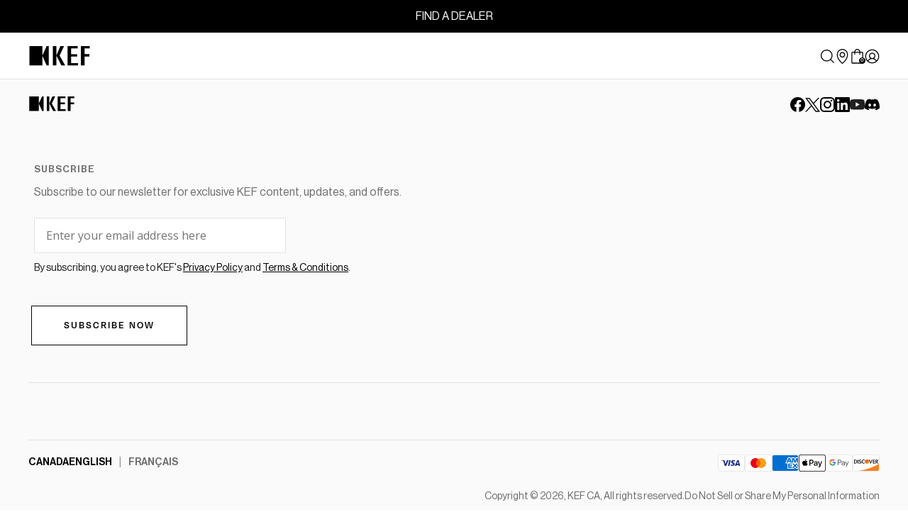

--- FILE ---
content_type: text/html; charset=UTF-8
request_url: https://gpgm.tfaforms.net/4898787?faIframeUniqueId=35olade60k&jsid=null&hostURL=https%3A%2F%2Fca.kef.com%2Fpages%2Fgdpr-compliance-1
body_size: 3465
content:
<!DOCTYPE HTML>
<html lang="en-US">
<head>

    <title></title>

        <meta name="viewport" content="width=device-width, initial-scale=1.0" />

    
        <meta http-equiv="Content-Type" content="text/html; charset=utf-8" />
    <meta name="referrer" content="no-referrer-when-downgrade">
    <!-- THIS SCRIPT NEEDS TO BE LOADED FIRST BEFORE wforms.js -->
    <script type="text/javascript" data-for="FA__DOMContentLoadedEventDispatch" src="https://gpgm.tfaforms.net/js/FA__DOMContentLoadedEventDispatcher.js" defer></script>
            <script type="text/javascript">
        document.addEventListener("FA__DOMContentLoaded", function(){
            const FORM_TIME_START = Math.floor((new Date).getTime()/1000);
            let formElement = document.getElementById("tfa_0");
            if (null === formElement) {
                formElement = document.getElementById("0");
            }
            let appendJsTimerElement = function(){
                let formTimeDiff = Math.floor((new Date).getTime()/1000) - FORM_TIME_START;
                let cumulatedTimeElement = document.getElementById("tfa_dbCumulatedTime");
                if (null !== cumulatedTimeElement) {
                    let cumulatedTime = parseInt(cumulatedTimeElement.value);
                    if (null !== cumulatedTime && cumulatedTime > 0) {
                        formTimeDiff += cumulatedTime;
                    }
                }
                let jsTimeInput = document.createElement("input");
                jsTimeInput.setAttribute("type", "hidden");
                jsTimeInput.setAttribute("value", formTimeDiff.toString());
                jsTimeInput.setAttribute("name", "tfa_dbElapsedJsTime");
                jsTimeInput.setAttribute("id", "tfa_dbElapsedJsTime");
                jsTimeInput.setAttribute("autocomplete", "off");
                if (null !== formElement) {
                    formElement.appendChild(jsTimeInput);
                }
            };
            if (null !== formElement) {
                if(formElement.addEventListener){
                    formElement.addEventListener('submit', appendJsTimerElement, false);
                } else if(formElement.attachEvent){
                    formElement.attachEvent('onsubmit', appendJsTimerElement);
                }
            }
        });
    </script>

    <link href="https://gpgm.tfaforms.net/dist/form-builder/5.0.0/wforms-layout.css?v=4395b64e0646440f2dd543976e0c51ad034a9187" rel="stylesheet" type="text/css" />

    <link href="https://gpgm.tfaforms.net/uploads/themes/theme-74988.css" rel="stylesheet" type="text/css" />
    <link href="https://gpgm.tfaforms.net/dist/form-builder/5.0.0/wforms-jsonly.css?v=4395b64e0646440f2dd543976e0c51ad034a9187" rel="alternate stylesheet" title="This stylesheet activated by javascript" type="text/css" />
    <script type="text/javascript" src="https://gpgm.tfaforms.net/wForms/3.11/js/wforms.js?v=4395b64e0646440f2dd543976e0c51ad034a9187"></script>
    <script type="text/javascript">
        if(wFORMS.behaviors.prefill) wFORMS.behaviors.prefill.skip = true;
    </script>
    <script type="text/javascript" src="https://gpgm.tfaforms.net/wForms/3.11/js/localization-en_US.js?v=4395b64e0646440f2dd543976e0c51ad034a9187"></script>

            
    
    </head>
<body class="default wFormWebPage" data-jsid="eyJ0eXAiOiJKV1QiLCJhbGciOiJIUzI1NiJ9.WyJhMGNmMzY3NGE5Njg5ZjM4MzJmYWVmYTdlMmU1NTJhYyJd.mJ_7U8jKUD8yCl5YWZwEeEH3JfWiDYuZqU0R1USsf84">


    <div id="tfaContent">
        <div class="wFormContainer" style="max-width: 100%; width: auto;">
    <div class="wFormHeader"></div>
    <style type="text/css"></style><div class=""><div class="wForm" id="4898787-WRPR" data-language="en_US" dir="ltr">
<div class="codesection" id="code-4898787"><link href="https://assets.kef.com/fa/style.css" rel="stylesheet" type="text/css">
<script src="https://assets.kef.com/fa/jquery-2.2.4.min.js"></script>
<script src="https://assets.kef.com/fa/script.js"></script>

<style type="text/css">
.qr-toggle { display: none !important; }
.wFormContainer .wForm { margin: auto; max-width: 748px; position: relative; !important}
/*.wFormContainer .wForm form { padding: 2rem 3rem; }*/
.fa, .fas { font-family: 'Neue Haas Grotesk Display Pro', sans-serif; }
.wFormContainer .wForm .inputWrapper input[type='text'], .wFormContainer .wForm .inputWrapper input[type='password'], .wFormContainer .wForm .inputWrapper select, .wFormContainer .wForm .inputWrapper textarea {width: 300px;}
.inputWrapper { position: relative; }
.choices span.oneChoice > label.label { position: relative; padding: 0 28px !important; margin: 0; display: block; min-height: 1.2em; line-height: 1.1; }
.choices span.oneChoice > label.label::before { position: absolute !important; top: 0 !important; left: 0; }
.choices span.oneChoice > label.label > span.input-checkbox-faux { position: absolute; top: 0; left: 0; z-index: 1; width: 1.2em; height: 1.2em; }
.wFormContainer .wForm .inputWrapper input[type='text'],
.wFormContainer .wForm .inputWrapper select  { background-color: #fff !important; border: 1px solid #E2E2E2 !important; }
.wFormContainer .htmlSection, hr { margin: 0 0 10px 0 !important; }
.wFormContainer .wForm .wFormTitle { padding: 3rem 3rem 2rem 3rem !important; position: relative; }
.wFormContainer .wForm .wFormTitle::before { content: ''; position: absolute; bottom: 0; left: 3rem; right: 3rem; display: block; border-top: 1px solid #ddd; }
#file-upload-button { padding: 10px !important: }
  
@media screen and (max-width:600px) {
/*.wFormContainer .wForm form { padding: 1rem 1rem 2rem;}*/
.wFormContainer .label.preField  { margin-bottom: 10px; }
.wFormContainer .wForm .inputWrapper input[type='checkbox'] ~ .label:before { width: 16px; height: 16px; }
.wFormContainer .wForm .wFormTitle { padding: 2rem !important; }
.wFormContainer .wForm .wFormTitle { padding: 3rem 1.5rem 2rem 1.5rem !important;  }
.wFormContainer .wForm .wFormTitle::before { left: 1.5rem; right: 1.5rem; }
}
</style>

<style>
/* this form custom style */
.wFormContainer * { font-family: var(--neue-haas), sans-serif !important; }
.wFormContainer .wForm .actions .primaryAction {
  font-family: var(--degular)!important;
  font-size: 14px;
  font-weight: 600;
  line-height: 24px;
  letter-spacing: 2px;
  text-transform: uppercase;
  margin-top: 1em;
  border: 1px solid #000;
  background-color: #fff;
  color: #000;
}
.wFormContainer .wForm .actions .primaryAction:hover,
.wFormContainer .wForm .actions .primaryAction:focus {
  color: #fff;
  background-color: #000;
}
.wFormContainer .wForm .inputWrapper input[type='text'],
.wFormContainer .wForm .inputWrapper input[type='text']:focus
.wFormContainer .wForm .inputWrapper input[type='text'].required,
.wFormContainer .wForm .inputWrapper input[type='text'].required:focus {
  border-radius: 0!important;
  border-width: 1px!important;
}
.wFormContainer .wForm #tfa_17-D .inputWrapper {
  width: 100%;
  display: block;
  position: relative;
}
.wFormContainer .wForm #tfa_17-D .inputWrapper input {
  width: 100%;
}
.wForm table.columnLayout {
  width: 100%;
}
.wForm table.columnLayout td {
  width: 50%;
}
.wForm table.columnLayout .inputWrapper {
  width: -webkit-fill-available !important;
}

/* adeline added below */
.wForm h3 {
  margin: 0 0 0.5em 0 !important;
  font-size: 13px !important;
  font-family: 'Neue Haas Grotesk Display Pro', sans-serif !important; 
  color: #969696 !important;
  
}
p span { 
  font-family: 'Neue Haas Grotesk Display Pro', sans-serif !important;
  color: #1F1E1E !important;
  line-height: 26px !important;
}

.wFormContainer * {
  background-color: #fafafa;
}
/* adeline added ends */
  
@media screen and (max-width:600px) {
  .wForm table.columnLayout td {
    display: inline-block;
  }
}
</style>
<script>
$(function(){
    $('form').on("submit", function(){
      window.parent.postMessage("newsletter_register", "https://ca.kef.com");
      window.parent.postMessage("newsletter_register", "https://kef-staging-ca.myshopify.com");
    });
})
</script>

</div>
<form method="post" action="https://gpgm.tfaforms.net/api_v2/workflow/processor" class="hintsBelow labelsAbove" id="4898787">
<div class="htmlSection" id="tfa_421"><div class="htmlContent" id="tfa_421-HTML"><h3><span style="font-size: 13px; font-weight: 600; line-height: 21px; margin: 0; letter-spacing: 1px;">SUBSCRIBE&nbsp;</span></h3>

<p><span style="font-size: 16px; font-weight: 500; line-height: 26px; margin: 0;">Subscribe to our newsletter for exclusive KEF content, updates, and offers.&nbsp;</span></p></div></div>
<div class="oneField field-container-D  labelsRemoved  " id="tfa_17-D"><div class="inputWrapper"><input aria-required="true" type="text" id="tfa_17" name="tfa_17" value="" placeholder="Enter your email address here" title="Email" class="validate-email required"></div></div>
<div class="htmlSection" id="tfa_424"><div class="htmlContent" id="tfa_424-HTML"><p><span style="font-size: 14px !important; font-weight: 500; line-height: 22px;">By subscribing, you agree to KEF's <a href="https://ca.kef.com/pages/privacy-policy" target="_blank">Privacy Policy</a> and <a href="https://ca.kef.com/pages/terms-and-conditions" target="_blank">Terms &amp; Conditions</a>.</span></p></div></div>
<div class="actions" id="4898787-A" data-contentid="submit_button"><input type="submit" data-label="Subscribe Now" class="primaryAction" id="submit_button" value="Subscribe Now"></div>
<div style="clear:both"></div>
<input type="hidden" value="783-755b2f1786e52b1202a722975f904d93" name="tfa_dbCounters" id="tfa_dbCounters" autocomplete="off"><input type="hidden" value="4898787" name="tfa_dbFormId" id="tfa_dbFormId"><input type="hidden" value="" name="tfa_dbResponseId" id="tfa_dbResponseId"><input type="hidden" value="ade547e73195c055e612950a20bfa4fa" name="tfa_dbControl" id="tfa_dbControl"><input type="hidden" value="" name="tfa_dbWorkflowSessionUuid" id="tfa_dbWorkflowSessionUuid"><input type="hidden" value="1769827159" name="tfa_dbTimeStarted" id="tfa_dbTimeStarted" autocomplete="off"><input type="hidden" value="https://ca.kef.com/pages/gdpr-compliance-1" name="tfa_referrer" id="tfa_referrer"><input type="hidden" value="2" name="tfa_dbVersionId" id="tfa_dbVersionId"><input type="hidden" value="" name="tfa_switchedoff" id="tfa_switchedoff">
</form>
</div></div><div class="wFormFooter"><p class="supportInfo"><a target="new" class="contactInfoLink" href="https://www.tfaforms.com/forms/help/4781778" data-testid="contact-info-link">Contact Information</a><br></p></div>
  <p class="supportInfo" >
      </p>
 </div>

<script
    id="analytics-collector-script"
    type="text/javascript"
    src="https://gpgm.tfaforms.net/dist/analytics/data-collector.e86d94bd97a6d88cf5db.js"
    data-customer-id="29674"
    data-endpoint="https://analytics.formassembly.com/v1/traces"
></script>

    </div>

        <script src='https://gpgm.tfaforms.net/js/iframe_message_helper_internal.js?v=2'></script>

</body>
</html>


--- FILE ---
content_type: text/html; charset=utf-8
request_url: https://ca.kef.com/apps/reviews/pages?url=https:/ca.kef.com/pages/gdpr-compliance-1
body_size: 4781
content:
[  { "@context":"http://schema.org", "@type":"WebPage",  "author": { "@type": "Person", "name": "Shopify API" }, "creator":"Shopify API",  "dateCreated":"2022-05-17T07:19:54Z", "dateModified":"2022-05-17T07:19:54Z", "datePublished":"2022-05-17T07:19:54Z", "headline":"GDPR Compliance", "mainEntityOfPage": { "@type": "WebPage", "url": "https://ca.kef.com/pages/gdpr-compliance-1" }, "publisher": { "@type": "Organization",  "logo": { "@type": "ImageObject", "name": "KEF CA Logo Schema by SchemaPlus",  "url": "https://ca.kef.com/cdn/shop/files/KEF_blk_Logo_80_256x256_f35318bc-7a21-4044-8d7e-1cfde3f68058.webp?v=1657077034&width=100"  },  "name": "KEF CA" }, "text": "\u003cstyle\u003e\n    #form-gdpr-edit-account-request,\n    #form-gdpr-data-account-request,\n    #form-gdpr-personal-data-report-request,\n    #form-gdpr-delete-account-request {\n        display: none;\n    }\n    #gdpr_page button {\n      background-color: transparent;\n      border: 0;\n      border-bottom: 1px solid black;\n      padding: 0px;\n    }\n\n    \/* Modal background *\/\n    #data-verification-background {\n      display: none;\n      position: fixed;\n      z-index: 1;\n      padding-top: calc(50vh - 83px);\n      left: 0;\n      top: 0;\n      width: 100%;\n      height: 100%;\n      overflow: auto;\n      background-color: rgb(0,0,0);\n      background-color: rgba(0,0,0,0.4);\n      opacity: unset;\n      z-index: 9999;\n    }\n    \/* Modal Content *\/\n    #data-verification-modal {\n      background-color: #fefefe;\n      margin: auto;\n      padding: 16px;\n      border: 1px solid #888;\n      width: 38%;\n      opacity: 1;\n    }\n    \/* Modal Close Button *\/\n    .data-verification-close {\n      color: #aaaaaa;\n      float: right;\n      font-size: 28px;\n      font-weight: bold;\n      line-height: 17px;\n    }\n    .data-verification-close:hover,\n    .data-verification-close:focus {\n      color: #000;\n      text-decoration: none;\n      cursor: pointer;\n    }\n    \/* Checkbox Text *\/\n    #data-verification-container p {\n      display: inline-block;\n      padding: 0;\n      margin: 0;\n      line-height: 24px;\n      padding-left: 10px;\n      vertical-align: top;\n      width: calc(100% - 45px);\n    }\n    #data-verification-container a, #data-verification-container a:hover{\n      text-decoration: underline!important;\n      color: #4285f4;\n    }\n    \/* Checkbox Icon *\/\n    #data-verification-icon {\n      cursor: pointer;\n      position: relative;\n      margin: auto;\n      width: 18px;\n      height: 18px;\n      -webkit-tap-highlight-color: transparent;\n      transform: translate3d(0, 0, 0);\n      margin-top: 2px;\n    }\n    #data-verification-icon:before {\n      content: \"\";\n      position: absolute;\n      top: -7px;\n      left: -7px;\n      width: 32px;\n      height: 32px;\n      border-radius: 50%;\n      background: rgba(34,50,84,0.03);\n      opacity: 0;\n      transition: opacity 0.2s ease;\n    }\n    #data-verification-icon svg {\n      position: relative;\n      z-index: 1;\n      fill: none;\n      stroke-linecap: round;\n      stroke-linejoin: round;\n      stroke: #c8ccd4;\n      stroke-width: 1.5;\n      transform: translate3d(0, 0, 0);\n      transition: all 0.2s ease;\n    }\n    #data-verification-icon svg path {\n      stroke-dasharray: 60;\n      stroke-dashoffset: 0;\n    }\n    #data-verification-icon svg polyline {\n      stroke-dasharray: 22;\n      stroke-dashoffset: 66;\n    }\n    #data-verification-icon:hover:before {\n      opacity: 1;\n    }\n    #data-verification-container:hover #data-verification-icon svg {\n      stroke: #4285f4;\n    }\n    #data-verification-icon.clicked svg {\n      stroke: #4285f4;\n    }\n    #data-verification-icon.clicked svg path {\n      stroke-dashoffset: 60;\n      transition: all 0.3s linear;\n    }\n    #data-verification-icon.clicked svg polyline {\n      stroke-dashoffset: 42;\n      transition: all 0.2s linear;\n      transition-delay: 0.15s;\n    }\n\n    \/* Loading Element *\/\n    .loading {\n        display: none;\n        top:50vh;\n        left:50vw;\n        position:fixed;\n    }\n    .loading:not(:required):after {\n      content: '';\n      display: block;\n      font-size: 10px;\n      width: 1em;\n      height: 1em;\n      margin-top: -0.5em;\n      -webkit-animation: spinner 1500ms infinite linear;\n      -moz-animation: spinner 1500ms infinite linear;\n      -ms-animation: spinner 1500ms infinite linear;\n      -o-animation: spinner 1500ms infinite linear;\n      animation: spinner 1500ms infinite linear;\n      border-radius: 0.5em;\n      -webkit-box-shadow: rgba(255,255,255, 1) 1.5em 0 0 0, rgba(255,255,255, 1) 1.1em 1.1em 0 0, rgba(255,255,255, 1) 0 1.5em 0 0, rgba(255,255,255, 1) -1.1em 1.1em 0 0, rgba(255,255,255, 1) -1.5em 0 0 0, rgba(255,255,255, 1) -1.1em -1.1em 0 0, rgba(255,255,255, 1) 0 -1.5em 0 0, rgba(255,255,255, 1) 1.1em -1.1em 0 0;\n      box-shadow: rgba(255,255,255, 1) 1.5em 0 0 0, rgba(255,255,255, 1) 1.1em 1.1em 0 0, rgba(255,255,255, 1) 0 1.5em 0 0, rgba(255,255,255, 1) -1.1em 1.1em 0 0, rgba(255,255,255, 1) -1.5em 0 0 0, rgba(255,255,255, 1) -1.1em -1.1em 0 0, rgba(255,255,255, 1) 0 -1.5em 0 0, rgba(255,255,255, 1) 1.1em -1.1em 0 0;\n    }\n    #gdpr_page .list-unstyled li button {\n      cursor: pointer;\n    }\n    .show-isense {\n      transition: opacity 400ms !important;\n    }\n    .hide-isense {\n      opacity: 0 !important;\n      transition: 0.4s ease-out;\n    }\n\n    \/* Modal changes on mobile resolution*\/\n    @media only screen and (max-width: 600px) {\n      #data-verification-modal {\n        width: 90%;\n      }\n    }\n\n    \/* Animation *\/\n    @-webkit-keyframes spinner {\n      0% {\n        -webkit-transform: rotate(0deg);\n        -moz-transform: rotate(0deg);\n        -ms-transform: rotate(0deg);\n        -o-transform: rotate(0deg);\n        transform: rotate(0deg);\n      }\n      100% {\n        -webkit-transform: rotate(360deg);\n        -moz-transform: rotate(360deg);\n        -ms-transform: rotate(360deg);\n        -o-transform: rotate(360deg);\n        transform: rotate(360deg);\n      }\n    }\n    @-moz-keyframes spinner {\n      0% {\n        -webkit-transform: rotate(0deg);\n        -moz-transform: rotate(0deg);\n        -ms-transform: rotate(0deg);\n        -o-transform: rotate(0deg);\n        transform: rotate(0deg);\n      }\n      100% {\n        -webkit-transform: rotate(360deg);\n        -moz-transform: rotate(360deg);\n        -ms-transform: rotate(360deg);\n        -o-transform: rotate(360deg);\n        transform: rotate(360deg);\n      }\n    }\n    @-o-keyframes spinner {\n      0% {\n        -webkit-transform: rotate(0deg);\n        -moz-transform: rotate(0deg);\n        -ms-transform: rotate(0deg);\n        -o-transform: rotate(0deg);\n        transform: rotate(0deg);\n      }\n      100% {\n        -webkit-transform: rotate(360deg);\n        -moz-transform: rotate(360deg);\n        -ms-transform: rotate(360deg);\n        -o-transform: rotate(360deg);\n        transform: rotate(360deg);\n      }\n    }\n    @keyframes spinner {\n      0% {\n        -webkit-transform: rotate(0deg);\n        -moz-transform: rotate(0deg);\n        -ms-transform: rotate(0deg);\n        -o-transform: rotate(0deg);\n        transform: rotate(0deg);\n      }\n      100% {\n        -webkit-transform: rotate(360deg);\n        -moz-transform: rotate(360deg);\n        -ms-transform: rotate(360deg);\n        -o-transform: rotate(360deg);\n        transform: rotate(360deg);\n      }\n    }\n  \u003c\/style\u003e\n\u003cdiv id=\"gdpr_page\" class=\"col-sm-12\"\u003e\n    \u003cdiv class=\"text-center\"\u003e\n        The app used for assuring the GDPR\/CCPA\/APPI compliance of this site, collects your IP and the email address in order to process the data. For more check \u003ca href=\"https:\/\/gdprcdn.b-cdn.net\/pages\/privacy_policy\" target=\"_blank\"\u003e Privacy Policy \u0026amp; Terms of Service\u003c\/a\u003e\u003ca\u003e\n    \u003c\/a\u003e\n\u003c\/div\u003e\n    \u003ch2\u003eData Rectification\u003c\/h2\u003e\n    \u003cp\u003eYou can use the link below to update your account data if it is not accurate.\u003c\/p\u003e\n    \u003cul class=\"list-unstyled\"\u003e\n        \u003cli\u003e\u003cbutton id=\"btn-gdpr-edit-account-request\" aria-label=\"edit your account information\" aria-controls=\"form-gdpr-edit-account-request\" aria-expanded=\"false\"\u003eEdit your account information\u003c\/button\u003e\u003c\/li\u003e\n    \u003c\/ul\u003e\n    \u003cdiv id=\"form-gdpr-edit-account-request\"\u003e\n        \u003cform\u003e\n            \u003clabel for=\"form-gdpr-edit-account-request-email\"\u003eEnter your email to confirm your identity\u003c\/label\u003e\n            \u003cinput type=\"email\" name=\"email\" id=\"form-gdpr-edit-account-request-email\" placeholder=\"example@email.com\" autocomplete=\"email\" autocorrect=\"off\" autocapitalize=\"off\" autofocus=\"\"\u003e\n            \u003cinput type=\"submit\" id=\"form-gdpr-edit-account-request-submit\" class=\"btn\" value=\"Submit\"\u003e\n        \u003c\/form\u003e\n    \u003c\/div\u003e\n    \u003ch2\u003eData Portability\u003c\/h2\u003e\n    \u003cp\u003eYou can use the links below to download all the data we store and use for a better experience in our store.\u003c\/p\u003e\n    \u003cul class=\"list-unstyled\"\u003e\n      \u003cli\u003e\u003cbutton id=\"btn-gdpr-requests-request\" aria-label=\"GDPR requests\" aria-controls=\"form-gdpr-data-account-request\" aria-expanded=\"false\"\u003eGDPR requests\u003c\/button\u003e\u003c\/li\u003e\n      \u003cli\u003e\u003cbutton id=\"btn-gdpr-personal-information-request\" aria-label=\"personal information\" aria-controls=\"form-gdpr-data-account-request\" aria-expanded=\"false\"\u003ePersonal information\u003c\/button\u003e\u003c\/li\u003e\n      \u003cli\u003e\u003cbutton id=\"btn-gdpr-orders-request\" aria-label=\"orders\" aria-controls=\"form-gdpr-data-account-request\" aria-expanded=\"false\"\u003eOrders\u003c\/button\u003e\u003c\/li\u003e\n    \u003c\/ul\u003e\n    \u003cdiv id=\"form-gdpr-data-account-request\"\u003e\n        \u003cform\u003e\n            \u003clabel for=\"form-gdpr-data-account-request-email\"\u003eEnter your email to confirm your identity\u003c\/label\u003e\n            \u003cinput type=\"email\" name=\"email\" id=\"form-gdpr-data-account-request-email\" placeholder=\"example@email.com\" autocomplete=\"email\" autocorrect=\"off\" autocapitalize=\"off\" autofocus=\"\"\u003e\n            \u003cinput type=\"submit\" class=\"btn\" id=\"form-gdpr-data-account-request-submit\" value=\"Submit\"\u003e\n            \u003cinput type=\"hidden\" name=\"request_type\" id=\"form-gdpr-data-account-request-request-type\" value=\"\"\u003e\n        \u003c\/form\u003e\n    \u003c\/div\u003e\n    \u003ch2\u003eAccess to Personal Data\u003c\/h2\u003e\n    \u003cp\u003eYou can use the link below to request a report which will contain all personal information that we store for you.\u003c\/p\u003e\n    \u003cul class=\"list-unstyled\"\u003e\n      \u003cli\u003e\u003cbutton id=\"btn-gdpr-personal-data-report-request\" aria-label=\"request a report\" aria-controls=\"form-gdpr-personal-data-report-request\" aria-expanded=\"false\"\u003eRequest a report\u003c\/button\u003e\u003c\/li\u003e\n    \u003c\/ul\u003e\n    \u003cdiv id=\"form-gdpr-personal-data-report-request\"\u003e\n        \u003cform\u003e\n            \u003clabel for=\"form-gdpr-personal-data-report-request-email\"\u003eEnter your email to confirm your identity\u003c\/label\u003e\n            \u003cinput type=\"email\" name=\"email\" id=\"form-gdpr-personal-data-report-request-email\" placeholder=\"example@email.com\" autocomplete=\"email\" autocorrect=\"off\" autocapitalize=\"off\" autofocus=\"\"\u003e\n            \u003cinput type=\"submit\" class=\"btn\" id=\"form-gdpr-personal-data-report-request-submit\" value=\"Submit\"\u003e\n        \u003c\/form\u003e\n    \u003c\/div\u003e\n    \u003ch2\u003eRight to be Forgotten\u003c\/h2\u003e\n    \u003cp\u003eUse this option if you want to remove your personal and other data from our store. Keep in mind that \u003cstrong\u003ethis process will delete your account, so you will no longer be able to access or use it anymore\u003c\/strong\u003e.\u003c\/p\u003e\n    \u003cul class=\"list-unstyled\"\u003e\n      \u003cli\u003e\u003cbutton id=\"btn-gdpr-delete-account-request\" aria-label=\"request personal data deletion\" aria-controls=\"form-gdpr-delete-account-request\" aria-expanded=\"false\"\u003eRequest personal data deletion\u003c\/button\u003e\u003c\/li\u003e\n    \u003c\/ul\u003e\n    \u003cdiv id=\"form-gdpr-delete-account-request\"\u003e\n        \u003cform\u003e\n            \u003clabel for=\"form-gdpr-delete-account-request-email\"\u003eEnter your email to confirm your identity\u003c\/label\u003e\n            \u003cinput type=\"email\" name=\"email\" id=\"form-gdpr-delete-account-request-email\" placeholder=\"example@email.com\" autocomplete=\"email\" autocorrect=\"off\" autocapitalize=\"off\" autofocus=\"\"\u003e\n            \u003cinput type=\"submit\" class=\"btn\" id=\"form-gdpr-delete-account-request-submit\" value=\"Submit\"\u003e\n        \u003c\/form\u003e\n    \u003c\/div\u003e\n\u003c\/div\u003e\n\n\u003cscript\u003e\n\n     \/* SLIDE UP *\/\n     let slideUp = (target, duration=500) =\u003e {\n        target.style.transitionProperty = 'height, margin, padding';\n        target.style.transitionDuration = duration + 'ms';\n        target.style.boxSizing = 'border-box';\n        target.style.height = target.offsetHeight + 'px';\n        target.offsetHeight;\n        target.style.overflow = 'hidden';\n        target.style.height = 0;\n        target.style.paddingTop = 0;\n        target.style.paddingBottom = 0;\n        target.style.marginTop = 0;\n        target.style.marginBottom = 0;\n        window.setTimeout( () =\u003e {\n            target.style.display = 'none';\n            target.style.removeProperty('height');\n            target.style.removeProperty('padding-top');\n            target.style.removeProperty('padding-bottom');\n            target.style.removeProperty('margin-top');\n            target.style.removeProperty('margin-bottom');\n            target.style.removeProperty('overflow');\n            target.style.removeProperty('transition-duration');\n            target.style.removeProperty('transition-property');\n        }, duration);\n    }\n\n    \/* SLIDE DOWN *\/\n    let slideDown = (target, duration=500) =\u003e {\n      setTimeout(function(){\n        target.style.removeProperty('display');\n        let display = window.getComputedStyle(target).display;\n        if (display === 'none') display = 'block';\n\n          target.style.display = display;\n          \n          let height = target.offsetHeight;\n          \n          target.style.overflow = 'hidden';\n          target.style.height = 0;\n          target.style.paddingTop = 0;\n          target.style.paddingBottom = 0;\n          target.style.marginTop = 0;\n          target.style.marginBottom = 0;\n          target.offsetHeight;\n          target.style.boxSizing = 'border-box';\n          target.style.transitionProperty = \"height, margin, padding\";\n          target.style.transitionDuration = duration + 'ms';\n          target.style.height = height + 'px';\n          \n          target.style.removeProperty('padding-top');\n          target.style.removeProperty('padding-bottom');\n          target.style.removeProperty('margin-top');\n          target.style.removeProperty('margin-bottom');\n          \n          window.setTimeout( () =\u003e {\n              target.style.removeProperty('height');\n              target.style.removeProperty('overflow');\n              target.style.removeProperty('transition-duration');\n              target.style.removeProperty('transition-property');\n          }, duration);\n       }, 100)\n    }\n\n    \/* TOOGLE *\/\n    var slideToggle = (target, duration = 500) =\u003e {\n        if (window.getComputedStyle(target).display === 'none') {\n            return slideDown(target, duration);\n        } else {\n            return slideUp(target, duration);\n        }\n    }\n\n    \/* FADE *\/\n    var toggleFadeiSense = (elem, show) =\u003e {\n        if (show) {\n            elem.style.display = \"block\";\n            setTimeout(function(){\n                elem.classList.add('show-isense');\n                elem.classList.remove('hide-isense');\n            },20)\n        } else {\n            elem.classList.remove('show-isense');\n            elem.classList.add('hide-isense');\n            setTimeout(() =\u003e {\n                elem.style.display = 'none';\n            }, 400)\n        }\n    }\n\n    var gdprSlideUpAll = function() {\n        slideUp(document.querySelector('#form-gdpr-edit-account-request'), 100);\n        slideUp(document.querySelector('#form-gdpr-data-account-request'), 100);\n        slideUp(document.querySelector('#form-gdpr-personal-data-report-request'), 100);\n        slideUp(document.querySelector('#form-gdpr-delete-account-request'), 100);\n        document.querySelector('#gdpr_page button').setAttribute(\"aria-expanded\", \"false\");\n    };\n\n    var email, type, consentGiven = false;\n    var verificationModalContent = '\u003cdiv id=\"data-verification-background\"\u003e\u003cdiv class=\"loading\"\u003e\u003c\/div\u003e\u003cdiv id=\"data-verification-modal\"\u003e\u003cspan class=\"data-verification-close\"\u003e\u0026times;\u003c\/span\u003e\u003cdiv id=\"data-verification-container\"\u003e\u003cinput type=\"checkbox\" style=\"display: none;\"\u003e\u003clabel id=\"data-verification-icon\"\u003e\u003csvg width=\"18px\" height=\"18px\" viewBox=\"0 0 18 18\"\u003e\u003cpath d=\"M1,9 L1,3.5 C1,2 2,1 3.5,1 L14.5,1 C16,1 17,2 17,3.5 L17,14.5 C17,16 16,17 14.5,17 L3.5,17 C2,17 1,16 1,14.5 L1,9 Z\"\u003e\u003c\/path\u003e\u003c\/path\u003e\u003cpolyline points=\"1 9 7 14 15 4\"\u003e\u003c\/polyline\u003e\u003c\/svg\u003e\u003c\/label\u003e\u003cp\u003eI give my consent on collecting my email and IP address for the purpose of processing this request. For more check \u003ca href=\"https:\/\/gdprcdn.b-cdn.net\/pages\/privacy_policy\"  target=\"_blank\"\u003ePrivacy Policy \u0026amp Terms of Service\u003c\/a\u003e.\u003c\/p\u003e\u003c\/div\u003e\u003c\/div\u003e\u003c\/div\u003e';\n\n    var gdprSendRequest = function(callback) {\n        \n        fetch('https:\/\/www.cloudflare.com\/cdn-cgi\/trace', {\n            method: 'GET' ,\n            headers: {\n                'Content-Type': 'text\/plain',\n            },\n        })\n        .then(resp =\u003e resp.text())\n        .then(resp =\u003e {\n            if (!resp.error) {\n                let ipInfo = resp;\n\n                let formData = new FormData();\n\n                formData.append('shop', Shopify.shop);\n                formData.append('email', email);\n                formData.append('type', type);\n                formData.append('sourceOfRequest', 1);\n                formData.append('ipAddress', ipInfo);\n                formData.append('consentGiven', consentGiven);\n                formData.append('page', 'gdpr');\n                formData.append('lang', Shopify.locale ? Shopify.locale : '');\n                formData.append('gtranslateLang', isenseGDPR.Cookies.get('googtrans') ? isenseGDPR.Cookies.get('googtrans') : '');\n\n                fetch('https:\/\/gdpr.apps.isenselabs.com\/gdprRequests\/submitRequest', {\n                    method: 'POST',\n                    body: formData\n                })\n                .then(resp =\u003e resp.json())\n                .then(resp =\u003e {\n                    if (!resp.error) {\n                        gdprSlideUpAll();\n                        \n                        if (resp.message.length) {\n                          alert(resp.message);\n                        } else {\n                          alert('Your request has been submitted successfully. Please check your email for more information.');\n                        }\n                    } else {\n                        alert(resp.message);\n                    }\n                    if (typeof callback == 'function') {\n                        callback(resp);\n                    }\n                })\n                .catch(error =\u003e {\n                    alert(error.message);\n                })\n\n            } \n            else {\n                alert(resp.message);\n            }                        \n        })\n    }\n\n    \/\/Append modal to body, because otherwise it will not stay centered(even if position is fixed)\n    document.querySelector(\"body\").insertAdjacentHTML( 'beforeend', verificationModalContent);\n    \n    document.addEventListener(\"DOMContentLoaded\", function() {\n\n      \/\/ When the user clicks on \u003cspan\u003e (x), close the modal\n      document.querySelector('.data-verification-close').addEventListener('click', function(e) {\n          e.preventDefault();\n          closeVerificationModal();\n      });\n\n      document.querySelector('#data-verification-icon, #data-verification-container p').addEventListener('click', function(e) {\n          e.preventDefault();\n\n          \/\/ Detect a href's click, because it is overwritten.\n          if(e.target.tagName === \"A\") {\n            window.open(e.target.href, '_blank');\n            return;\n          }\n\n          document.querySelector('#data-verification-icon').classList.add(\"clicked\");\n          setTimeout(()=\u003e{\n            toggleFadeiSense(document.querySelector(\"#data-verification-modal\"), false);\n            document.querySelector('#data-verification-background .loading').style.display = 'inline-block';\n            consentGiven = true;\n            gdprSendRequest(function(resp) {\n                consentGiven = false;\n                closeVerificationModal();\n            });\n          }, 400);\n      });\n    });\n\n    function openVerificationModal(){      \n        toggleFadeiSense(document.querySelector(\"#data-verification-modal\"), true);\n        toggleFadeiSense(document.querySelector('#data-verification-background'), true);\n    }\n\n    function closeVerificationModal(){\n        toggleFadeiSense(document.querySelector(\"#data-verification-background\"), false);\n\n        document.querySelector('#data-verification-icon').classList.remove(\"clicked\");\n        document.querySelector('#data-verification-background .loading').style.display = 'none';\n    }\n\n    document.querySelector('#btn-gdpr-edit-account-request').addEventListener('click', function(e) {\n        e.preventDefault();\n        gdprSlideUpAll();\n        slideDown(document.querySelector('#form-gdpr-edit-account-request'), 200);\n        this.setAttribute(\"aria-expanded\", \"true\");\n    });\n\n    document.querySelector('#form-gdpr-edit-account-request-submit').addEventListener('click', function(e) {\n        e.preventDefault();\n        email = document.querySelector('#form-gdpr-edit-account-request-email').value;\n        type = 'customer\/edit';\n        openVerificationModal();\n    });\n\n    document.querySelectorAll('#btn-gdpr-requests-request, #btn-gdpr-personal-information-request, #btn-gdpr-orders-request').forEach(element =\u003e {\n\n        element.addEventListener('click', function(e) {\n            e.preventDefault();\n            gdprSlideUpAll();\n\n            type = '';\n            \n            switch(this.getAttribute('id')) {\n                case 'btn-gdpr-requests-request':\n                    type = 'customer\/requests';\n                    break;\n                case 'btn-gdpr-personal-information-request':\n                    type = 'customer\/personal_info';\n                    break;\n                case 'btn-gdpr-orders-request':\n                    type = 'customer\/orders';\n                    break;\n            }\n\n            document.querySelector('#form-gdpr-data-account-request-request-type').value = type;\n\n            slideDown(document.querySelector('#form-gdpr-data-account-request'), 200);\n            this.setAttribute(\"aria-expanded\", \"true\");\n        })\n    });\n\n    document.querySelector('#form-gdpr-data-account-request-submit').addEventListener('click', function(e) {\n        e.preventDefault();\n        email = document.querySelector('#form-gdpr-data-account-request-email').value;\n        type = document.querySelector('#form-gdpr-data-account-request-request-type').value;\n        openVerificationModal();\n    });\n\n    document.querySelector('#btn-gdpr-personal-data-report-request').addEventListener('click', function(e) {\n        e.preventDefault();\n        gdprSlideUpAll();\n        slideDown(document.querySelector('#form-gdpr-personal-data-report-request'), 200);\n        this.setAttribute(\"aria-expanded\", \"true\");\n    });\n\n    document.querySelector('#form-gdpr-personal-data-report-request-submit').addEventListener('click', function(e) {\n        e.preventDefault();\n        email = document.querySelector('#form-gdpr-personal-data-report-request-email').value;\n        type = 'customer\/report';\n        openVerificationModal();\n    });\n\n    document.querySelector('#btn-gdpr-delete-account-request').addEventListener('click', function(e) {\n        e.preventDefault();\n        gdprSlideUpAll();\n        slideDown(document.querySelector('#form-gdpr-delete-account-request'), 200);\n        this.setAttribute(\"aria-expanded\", \"true\");\n    });\n\n    document.querySelector('#form-gdpr-delete-account-request-submit').addEventListener('click', function(e) {\n        e.preventDefault();\n        email = document.querySelector('#form-gdpr-delete-account-request-email').value;\n        type = 'customer\/delete';\n        openVerificationModal();\n    });\n  \n\u003c\/script\u003e\n", "url":"https://ca.kef.com/pages/gdpr-compliance-1" }       , { "@context": "http://schema.org", "@type": "BreadcrumbList", "name": "KEF CA Breadcrumbs Schema by SchemaPlus", "itemListElement": [ { "@type": "ListItem", "position": 1, "item": { "@id": "https://ca.kef.com/pages/gdpr-compliance-1", "name": "GDPR Compliance" } } ] }   ]

--- FILE ---
content_type: text/css
request_url: https://ca.kef.com/cdn/shop/t/30/assets/theme-v3.css?v=15251130183152028551762737748
body_size: 14740
content:
::-webkit-input-placeholder,:-moz-placeholder,:-ms-input-placeholder,::-ms-input-placeholder{color:#666;opacity:.6}html{background-color:#fff}body{margin:0}article,aside,details,figcaption,figure,footer,header,hgroup,main,menu,nav,section,summary{display:block}body,input,textarea,button,select{-webkit-font-smoothing:antialiased;-webkit-text-size-adjust:100%}h1,.h1,h2,.h2,h3,.h3,h4,.h4,h5,.h5,h6,.h6{color:#000;margin:0 0 10px}h1 a,.h1 a,h2 a,.h2 a,h3 a,.h3 a,h4 a,.h4 a,h5 a,.h5 a,h6 a,.h6 a{color:inherit;text-decoration:none;font-weight:inherit}h1:last-child,.h1:last-child,h2:last-child,.h2:last-child,h3:last-child,.h3:last-child,h4:last-child,.h4:last-child,h5:last-child,.h5:last-child,h6:last-child,.h6:last-child{margin-bottom:0}h2,.h2,h3,.h3,h4,.h4,h5,.h5,h6,.h6{letter-spacing:inherit;text-transform:inherit;font-weight:600;font-style:normal}h1,.h1{font-size:1.875rem;font-weight:600;font-style:normal}@media (min-width: 768px){h1,.h1{font-size:2.25rem}}h2,.h2{font-size:1.875rem}h3,.h3{font-size:1.5rem}h4,.h4{font-size:1.125rem}h5,.h5{font-size:1.25rem}h6,.h6{font-size:1rem}p{margin:0 0 10px}p:last-child{margin-bottom:0}a{background-color:transparent;color:#000;text-decoration:none}a:hover,a:focus{color:darken(#000,15%)}em{font-style:italic}small{font-size:80%}sub,sup{font-size:75%;line-height:0;position:relative;vertical-align:baseline}sup{top:-.5em}sub{bottom:-.25em}img{max-width:100%;border:0}hr{margin:20px 0;border-color:#fff;border-style:solid;border-width:1px 0 0}button,input,optgroup,select,textarea{margin:0;font-size:16px;font-style:normal;font-weight:400;color:#666;line-height:1.375}button[disabled],input[disabled]{cursor:default}button::-moz-focus-inner,[type=button]::-moz-focus-inner,[type=reset]::-moz-focus-inner,[type=submit]::-moz-focus-inner{border-style:none;padding:0}button:-moz-focusring,[type=button]:-moz-focusring,[type=reset]:-moz-focusring,[type=submit]:-moz-focusring{outline-width:1px;outline-style:dotted}button,input[type=submit]{cursor:pointer}input,textarea,select{background-color:#f4f4f4;color:#333;border:0;border-radius:0;max-width:100%;padding:15px}input:focus,textarea:focus,select:focus{border-color:darken(#000,10%)}input[disabled],textarea[disabled],select[disabled]{cursor:default;background-color:darken(#f4f4f4,12%);color:#0006;border-color:adaptive-color(#f4f4f4,50%)}input.input--error,select.input--error,textarea.input--error{color:#ec523e}input[type=search]{-webkit-appearance:none;appearance:none;padding-right:0}select{-webkit-appearance:none;appearance:none;background-position:right center;background-image:url("data:image/svg+xml,%3Csvg version='1.1' id='Layer_1' xmlns='http://www.w3.org/2000/svg' xmlns:xlink='http://www.w3.org/1999/xlink' width='8px' height='5px' viewBox='0 0 8 5' enable-background='new 0 0 8 5' xml:space='preserve'%3E%3Cpath fill='%23666666' d='M0,0c0,0,3.4,4.4,3.5,4.4C3.7,4.4,7.1,0,7.1,0H0z'/%3E%3C/svg%3E ");background-repeat:no-repeat;background-position:right 10px center;padding-right:28px;text-indent:.01px;text-overflow:"";cursor:pointer}optgroup{font-weight:600}option{color:#000;background-color:#fff}select::-ms-expand{display:none}textarea{overflow:auto;-webkit-appearance:none;appearance:none;min-height:100px}fieldset{border:0;margin:0;padding:0}legend{border:0;padding:0}label{font-size:.75rem;font-weight:600;color:#666;text-transform:uppercase;margin-bottom:10px}label[for]{cursor:pointer}table{width:100%;border-collapse:collapse;border-spacing:0}td,th{padding:10px;border:1px solid #666}th{font-weight:600}td{text-align:left;border:1px solid #000}@media (max-width: 767px){.responsive-table thead{display:none}.responsive-table tr{display:block}.responsive-table tr,.responsive-table td{display:block;clear:both;width:100%}.responsive-table td:before{content:attr(data-label);float:left;text-align:center;font-size:14px;padding-right:10px}}.responsive-table__row{border-bottom:1px solid #000}ul,ol{margin:0;padding:0}ol{list-style:decimal}blockquote{color:#000;font-size:1.25rem;font-weight:600}blockquote cite{display:block;font-size:.8rem;font-weight:400;opacity:.6;font-style:normal}blockquote cite:before{content:"\2014  "}@media (max-width: 767px){blockquote{margin-left:0;margin-right:0}}code,pre{font-family:Consolas,monospace;font-size:1em}pre{overflow:auto}[tabindex="-1"]:focus{outline:none}.hide{display:none!important}.clearfix:after{content:"";display:table;clear:both}.label--hidden{position:absolute;height:0;width:0;margin-bottom:0;overflow:hidden;clip:rect(1px,1px,1px,1px)}.visually-hidden{position:absolute!important;overflow:hidden;clip:rect(0 0 0 0);height:1px;width:1px;margin:-1px;padding:0;border:0}.js-focus-hidden:focus{outline:none}.skip-link:focus{clip:auto;width:auto;height:auto;margin:0;color:#666;background-color:#000;padding:10px;z-index:10000;transition:none}.form-success{background-color:#59ac6c;color:#fff;padding:12px}.error-message{font-size:12px;line-height:14px;clear:both;display:block;color:#ec523e;position:absolute;bottom:auto;left:auto}.errors{background-color:#ec523e;color:#fff;padding:12px}.errors ul{list-style:none;padding:0;margin:0}.pagination{text-align:center;margin:20px 20px 0}.pagination a{color:#666}.pagination a:hover,.pagination a:focus{color:#000}.pagination .current{font-weight:600;color:#000}.pagination a,.pagination .current{display:inline-block;padding:5px 10px}.icon{display:inline-block;vertical-align:middle;width:20px;height:20px}.icon .no-svg :scope{display:none}.icon--wide{width:40px}.icon__fallback-text{position:absolute!important;overflow:hidden;clip:rect(0 0 0 0);height:1px;width:1px;margin:-1px;padding:0;border:0}.icon__fallback-text .no-svg :scope{position:static!important;overflow:inherit;clip:none;height:auto;width:auto;margin:0}.page-width{max-width:1180px;margin:0 auto;padding:0 10px}.page-width:after{content:"";display:table;clear:both}.full-width{padding:0 10px}*,*:before,*:after{box-sizing:border-box}body{font-family:var(--neue-haas);font-weight:500}h1,h2,h3,h4,h5,h6,.h1,.h2,.h3,.h4,.h5,.h6{font-family:var(--neue-haas);font-weight:600;letter-spacing:0;margin:0 0 10px}h1,.h1{font-weight:400}b,strong{font-weight:600}.degular{font-family:var(--degular)!important;font-weight:400}.heading{font-family:var(--neue-haas)}.heading-xl{font-size:48px;line-height:52px}.heading-lg{font-size:40px;line-height:46px}.heading-md{font-size:36px;line-height:42px}.heading-sm{font-size:32px;line-height:38px}@media (max-width: 1024px){.tb\:heading-xl{font-size:48px;line-height:52px}.tb\:heading-lg{font-size:40px;line-height:46px}.tb\:heading-md{font-size:36px;line-height:42px}.tb\:heading-sm{font-size:32px;line-height:38px}}@media (max-width: 640px){.mb\:heading-xl{font-size:48px;line-height:52px}.mb\:heading-lg{font-size:40px;line-height:46px}.mb\:heading-md{font-size:36px;line-height:42px}.tb\:heading-sm{font-size:32px;line-height:38px}}.title{font-family:var(--neue-haas)}.title-lg{font-size:28px;line-height:34px}.title-md{font-size:24px;line-height:32px}.title-sm{font-size:21px;line-height:29px}.title-xs{font-size:20px;line-height:28px}@media (max-width: 1024px){.tb\:title-lg{font-size:28px;line-height:34px}.tb\:title-md{font-size:24px;line-height:32px}.tb\:title-sm{font-size:21px;line-height:29px}.tb\:title-xs{font-size:20px;line-height:28px}}@media (max-width: 640px){.mb\:title-lg{font-size:28px;line-height:34px}.mb\:title-md{font-size:24px;line-height:32px}.mb\:title-sm{font-size:21px;line-height:29px}.mb\:title-xs{font-size:20px;line-height:28px}}.body,.body *{font-family:var(--neue-haas)}.body-md{font-size:18px;line-height:28px}.body-sm{font-size:16px;line-height:26px}.body-xs{font-size:15px;line-height:24px}.body-2xs{font-size:14px;line-height:22px}.body-3xs{font-size:13px;line-height:21px}.body-4xs{font-size:12px;line-height:20px}@media (max-width: 1024px){.tb\:body-md{font-size:18px;line-height:28px}.tb\:body-sm{font-size:16px;line-height:26px}.tb\:body-xs{font-size:15px;line-height:24px}.tb\:body-2xs{font-size:14px;line-height:22px}.tb\:body-3xs{font-size:13px;line-height:21px}.tb\:body-4xs{font-size:12px;line-height:20px}}@media (max-width: 640px){.mb\:body-md{font-size:18px;line-height:28px}.mb\:body-sm{font-size:16px;line-height:26px}.mb\:body-xs{font-size:15px;line-height:24px}.mb\:body-2xs{font-size:14px;line-height:22px}.mb\:body-3xs{font-size:13px;line-height:21px}.mb\:body-4xs{font-size:12px;line-height:20px}}.btn-line.btn-lg,.button-line.button-lg{padding:12px 0}.btn-line.btn-sm,.button-line.button-sm{padding:0}.btn-block,.button-block{width:100%}.btn,.button{-webkit-appearance:none;appearance:none;font-family:var(--degular);font-size:14px;line-height:24px;letter-spacing:2px;font-weight:600;text-transform:uppercase;padding:12px 24px;border:1px solid #1F1E1E;background-color:#1f1e1e;color:#fff;position:relative;transition:all .3s;display:inline-flex;align-items:center;justify-content:center;gap:10px}.btn:hover,.button:hover .btn:focus,.button:focus .btn:active,.button:active{border-color:#1f1e1e;background-color:#000c;color:#fff}.btn[disabled],.btn.disabled,.button[disabled],.button.disabled{border-color:#999;background-color:#999;color:#ccc;pointer-events:none}.btn-lg,.button-lg{font-size:15px;line-height:24px;letter-spacing:2px;padding:16px 32px}.btn-sm,.button-sm{font-size:14px;line-height:22px;letter-spacing:2px;padding:8px 16px}.btn-link{padding:0;border:0;background-color:transparent!important;color:#1f1e1e!important}.button-white,.btn-white{border-color:#fff;background-color:#fff;color:#1f1e1e}.btn-white:hover,.button-white:hover,.btn-white:focus,.button-white:focus,.btn-white:active,.button-white:active{border-color:#ececec;background-color:#ececec;color:#1f1e1e}.btn-white[disabled],.btn-white.disabled,.button-white[disabled],.button-white.disabled{border-color:#999;background-color:transparent;color:#999}.btn-secondary,.button-secondary,.btn-inverse,.button-inverse{border-color:#1f1e1e;background-color:transparent;color:#1f1e1e}.btn-secondary:hover,.button-secondary:hover,.btn-inverse:hover,.button-inverse:hover,.btn-secondary:focus,.button-secondary:focus,.btn-inverse:focus,.button-inverse:focus,.btn-secondary:active,.button-secondary:active,.btn-inverse:active,.button-inverse:active{border-color:#1f1e1e;background-color:#1f1e1e;color:#fff}.btn-secondary[disabled],.btn-secondary.disabled,.button-secondary[disabled],.button-secondary.disabled,.btn-inverse[disabled],.btn-inverse.disabled,.button-inverse[disabled],.button-inverse.disabled{border-color:#999;background-color:transparent;color:#999}.btn-line,.button-line{border:0;background-color:transparent;color:#1f1e1e;padding:8px 0}.btn-line:after,.button-line:after{content:"";position:absolute;bottom:0;left:0;right:0;display:block;height:1px;background-color:#1f1e1e;transition:all .3s;transform-origin:center}.btn-line:hover,.button-line:hover,.btn-line:focus,.button-line:focus .btn-line:active,.button-line:active{border:0;background-color:transparent;color:#1f1e1e}.btn-line:hover:after,.button-line:hover:after{left:12px;right:12px}.btn-line[disabled],.btn-line.disabled,.button-line[disabled],.button-line.disabled{border:0;background-color:transparent;color:#999}.btn-line[disabled]:after,.btn-line.disabled:after,.button-line[disabled]:after,.button-line.disabled:after{background-color:#999}.dark-theme .skip-link{color:#fff}.dark-theme .btn,.dark-theme .button{border:1px solid #fff;background-color:#fff;color:#1f1e1e}.dark-theme .btn:hover,.dark-theme .button:hover,.dark-theme .btn:focus,.dark-theme .button:focus,.dark-theme .btn:active,.dark-theme .button:active{border-color:#fff;background-color:#ffffffe6;color:#282828}.dark-theme .btn[disabled],.dark-theme .btn.disabled,.dark-theme .button[disabled],.dark-theme .button.disabled{border-color:#ccc;background-color:#ccc;color:#888}.dark-theme .btn-link{border:0;background-color:transparent;color:#fff}.dark-theme .btn-secondary,.dark-theme .button-secondary,.dark-theme .btn-inverse,.dark-theme .button-inverse{border-color:#fff;background-color:transparent;color:#fff}.dark-theme .btn-secondary:hover,.dark-theme .button-secondary:hover,.dark-theme .btn-inverse:hover,.dark-theme .button-inverse:hover,.dark-theme .btn-secondary:focus,.dark-theme .button-secondary:focus,.dark-theme .btn-inverse:focus,.dark-theme .button-inverse:focus,.dark-theme .btn-secondary:active,.dark-theme .button-secondary:active,.dark-theme .btn-inverse:active,.dark-theme .button-inverse:active{border-color:#fff;background-color:#fff;color:#1f1e1e}.dark-theme .btn-secondary[disabled],.dark-theme .btn-secondary.disabled,.dark-theme .button-secondary[disabled],.dark-theme .button-secondary.disabled,.dark-theme .btn-inverse[disabled],.dark-theme .btn-inverse.disabled,.dark-theme .button-inverse[disabled],.dark-theme .button-inverse.disabled{border-color:#888;background-color:transparent;color:#888}.dark-theme .btn-line,.dark-theme .button-line{border:0;background-color:transparent;color:#fff}.dark-theme .btn-line:after,.dark-theme .button-line:after{background-color:#fff}.dark-theme .btn-line:hover,.dark-theme .button-line:hover,.dark-theme .btn-line:focus,.dark-theme .button-line:focus .dark-theme .btn-line:active,.dark-theme .button-line:active{border:0;background-color:transparent;color:#fff}.dark-theme .btn-line[disabled],.dark-theme .btn-line.disabled,.dark-theme .button-line[disabled],.dark-theme .button-line.disabled{border:0;background-color:transparent;color:#777}.dark-theme .btn-line[disabled]:after,.dark-theme .btn-line.disabled:after,.dark-theme .button-line[disabled]:after,.dark-theme .button-line.disabled:after{background-color:#777}.light-theme .btn,.light-theme .button{border:1px solid #1F1E1E;background-color:#1f1e1e;color:#fff}.light-theme .btn:hover,.light-theme .button:hover,.light-theme .btn:focus,.light-theme .button:focus,.light-theme .btn:active,.light-theme .button:active{border-color:#1f1e1e;background-color:#000c;color:#fff}.light-theme .btn[disabled],.light-theme .btn.disabled,.light-theme .button[disabled],.light-theme .button.disabled{border-color:#999;background-color:#999;color:#ccc}.light-theme .btn-link{border:0;background-color:transparent!important;color:#1f1e1e!important}.light-theme .btn-secondary,.light-theme .button-secondary,.light-theme .btn-inverse,.light-theme .button-inverse{border-color:#1f1e1e;background-color:transparent;color:#1f1e1e}.light-theme .btn-secondary:hover,.light-theme .button-secondary:hover,.light-theme .btn-inverse:hover,.light-theme .button-inverse:hover,.light-theme .btn-secondary:focus,.light-theme .button-secondary:focus,.light-theme .btn-inverse:focus,.light-theme .button-inverse:focus,.light-theme .btn-secondary:active,.light-theme .button-secondary:active,.light-theme .btn-inverse:active,.light-theme .button-inverse:active{border-color:#1f1e1e;background-color:#1f1e1e;color:#fff}.light-theme .btn-secondary[disabled],.light-theme .btn-secondary.disabled,.light-theme .button-secondary[disabled],.light-theme .button-secondary.disabled,.light-theme .btn-inverse[disabled],.light-theme .btn-inverse.disabled,.light-theme .button-inverse[disabled],.light-theme .button-inverse.disabled{border-color:#999;background-color:transparent;color:#999}.light-theme .btn-line,.light-theme .button-line{border:0;background-color:transparent;color:#1f1e1e}.light-theme .btn-line:after,.light-theme .button-line:after{background-color:#1f1e1e}.light-theme .btn-line:hover,.light-theme .button-line:hover,.light-theme .btn-line:focus,.light-theme .button-line:focus,.light-theme .btn-line:active,.light-theme .button-line:active{border:0;background-color:transparent;color:#1f1e1e}.light-theme .btn-line[disabled],.light-theme .btn-line.disabled,.light-theme .button-line[disabled],.light-theme .button-line.disabled{border:0;background-color:transparent;color:#999}.light-theme .btn-line[disabled]:after,.light-theme .btn-line.disabled:after,.light-theme .button-line[disabled]:after,.light-theme .button-line.disabled:after{background-color:#999}.font-thin{font-weight:100}.font-extralight{font-weight:200}.font-light{font-weight:300}.font-normal{font-weight:400}.font-medium{font-weight:500}.font-semibold{font-weight:600}.font-bold{font-weight:700}.font-extrabold{font-weight:800}.font-black{font-weight:900}.form-group label.error{display:block;color:#d50000;font-size:12px;line-height:18px;font-weight:500}.form-input{font-family:var(--degular);font-weight:400;font-size:16px;line-height:26px;background-color:#fff;border:1px solid #e2e2e2;border-radius:0;outline:none;color:#282828;padding:8px 12px;transition:all .3s}.form-input:focus{border-color:#666}.form-input::-webkit-input-placeholder,.form-input::-moz-placeholder,.form-input::-ms-placeholder{color:#999}.form-input[disabled]{background-color:#f9f9f9;border-color:#e2e2e2;color:#969696}.form-input-sm{font-size:14px;padding:6px 8px}.form-input-lg{padding:12px 16px}.form-btn{-webkit-appearance:none;appearance:none;font-family:var(--degular);font-weight:500;font-size:14px;line-height:22px;letter-spacing:2px;background-color:transparent;border:0;border-radius:0;color:#000;padding:12px;transition:all .3s}.form-btn:hover{background-color:#000;color:#fff}body{overflow-x:hidden}body:before{content:"";position:fixed;top:0;left:0;right:0;bottom:0;width:100%;height:100%;z-index:10;background:#00000080;opacity:0;visibility:hidden;transition:all .6s;pointer-events:none}body.overlay-active{overflow:hidden}body.overlay-active:before{opacity:1;visibility:visible;pointer-events:all}body>.ly-switcher-wrapper{display:none}.container{max-width:var(--width-site)!important;padding-left:20px;padding-right:20px}@media (min-width: 768px){.container{padding-left:30px;padding-right:30px}}#header{transition:all .5s}body.scrolled-header #header,body.scroll-top #header,body.scroll-top.scroll-footer #header{transform:translateY(0)!important}body.scroll-btm #header{transform:translateY(calc(0px - var(--header-announcement-height)))}body.scroll-footer #header{transform:translateY(-100%)!important}body.fixed-header #header{transform:none!important}@media (min-width: 1024px){#header{transform:translateY(0)!important}}.shopify-section-header-announcement{transition:all .3s;transform-origin:top}.shopify-section-header-announcement .swiper:not(.swiper-initialized){display:none}.shopify-section-header-announcement .swiper.swiper-initialized{background:#000;color:#fff;text-align:center}.shopify-section-header-announcement .notification-block{height:unset!important}.shopify-section-header-announcement .notification-block>a,.shopify-section-header-announcement .notification-block>span{width:100%;height:100%!important;padding:10px;color:#fff;text-decoration:none;display:flex;align-items:center;justify-content:center}.header-wrapper{height:66px;padding:0 40px;position:relative;background-color:#fff;border-bottom:1px solid #e2e2e2;transition:all .3s;z-index:2}.header-wrapper div{filter:none!important}.header-container{height:inherit;display:flex;align-items:center;justify-content:space-between}.header-logo{flex:1;display:inline-flex}.header-logo a{display:inline-flex;color:#000;font-weight:600}.header-logo svg{display:block;height:28px}.header-logo svg path{fill:#000;transition:all .3s}.header-actions{flex:1;display:flex;align-items:center;justify-content:flex-end;gap:0 16px;opacity:1;visibility:visible;transition:all .3s}.header-action{width:21px;height:21px;display:flex;align-items:center;justify-content:center;position:relative;transition:all .3s}.header-action:hover{opacity:1}.header-action[data-tooltip]:after{content:attr(data-tooltip);position:absolute;top:100%;left:50%;transform:translate(-50%);transition:all .3s;opacity:0;font-size:9px;color:#000;white-space:nowrap}.header-action[data-tooltip]:hover:after{transform:translate(-50%,4px);opacity:1}.header-actions button{-webkit-appearance:none;appearance:none;padding:0;margin:0;border:0;background:transparent}.header-actions button:hover{opacity:1}.header-actions svg{display:block;width:100%;height:21px}.header-actions svg path{fill:#000;transition:all .3s}@media (max-width: 1024px){.header-wrapper{height:56px;padding:0 10px}.header-actions{gap:0 12px}}.header-action-book-a-demo:not(.header-action-book-a-demo-mb){display:none}.header-action-store-locator:not(.header-action-store-locator-mb){display:none}.header-action-cart .header-icon-cart-total-items{position:absolute;bottom:0;right:-1px;display:flex;align-items:center;justify-content:center;width:9px;height:9px;border-radius:50%;font-size:8px;line-height:8px;color:#fff;background-color:#000;transition:all .3s}.header-action-account .header-icon-account-active{position:absolute;bottom:0;right:0;display:flex;align-items:center;justify-content:center;width:8px;height:8px;border-radius:50%;background-color:#59ac6c}.header-action-drawer svg:first-child{display:block}.header-action-drawer svg:last-child{display:none}@media (min-width: 768px){.header-action-book-a-demo:not(.header-action-book-a-demo-mb){display:block}.header-action-store-locator:not(.header-action-store-locator-mb){display:block}.header-action-drawer{display:none}}body.search-bar-active #header{z-index:31;transform:translateY(calc(0px - var(--header-announcement-height)))!important}.header-search{position:absolute;top:calc(100% + 1px);left:0;right:0;width:100%;padding:20px 40px;transition:all .3s;opacity:0;visibility:hidden;pointer-events:none;transform:translateY(-10px);background:#fff}.header-search.active{z-index:2;opacity:1;visibility:visible;pointer-events:all;transform:translate(0)}.header-search.active:before{content:"";position:absolute;top:0;left:0;width:100%;height:100vh;display:block}.search-bar{padding:0;width:100%;max-width:680px;margin:0 auto}.search-bar-close{-webkit-appearance:none;appearance:none;display:flex;align-items:center;justify-content:center;width:24px;height:24px;position:absolute;top:50%;right:40px;transform:translateY(-50%);padding:0;margin:0;background:transparent;border:0;transition:all .3s}.search-bar-close:hover{opacity:.7}.search-bar-close svg{display:block;width:100%;height:21px}.search-bar-close svg path{fill:#000;transition:all .3s}.search-form{display:flex;align-items:center;justify-content:center;width:100%}.search-form .form-group{display:inline-flex;position:relative;width:100%}.search-form .form-group input{padding-right:48px;width:100%}.search-form .form-group input::-webkit-search-cancel-button{display:none}.search-form .form-group input:focus+button svg path{fill:#000}.search-form .form-group button{border:0;position:absolute;top:1px;bottom:1px;right:1px;z-index:1;display:flex;align-items:center;justify-content:center}.search-form .form-group button svg{display:block}.search-form .form-group button svg path{fill:#999}.search-form .form-group button:hover svg path{fill:#fff}@media (max-width: 1024px){.header-search{padding:20px 10px}.search-bar-close{right:10px}}@media (max-width: 767px){body.search-bar-active .header-actions{opacity:1;visibility:hidden;pointer-events:none;display:none}body.search-bar-active.drawer-mobile-active .header-search.active{box-shadow:0 1px 1px 1px #00000026}body.search-bar-active.drawer-mobile-active .drawer-mobile:before{content:"";position:fixed;top:0;left:0;right:0;bottom:0;width:100%;height:100%;z-index:10;background:#00000080;transition:all .6s}.search-bar-close{top:-40px;right:10px;transform:translateY(0)}.search-form .form-group{max-width:100%}}.header-menu{display:none;align-items:center;justify-content:center;gap:0 4px;visibility:hidden;pointer-events:none}.header-menu .header-menu-item-wrapper{display:inline-flex;align-items:center;justify-content:center;position:relative;z-index:1;padding:20px 10px;color:#000;transition:all .3s;height:66px}.header-menu .header-menu-item-wrapper:after{content:"";position:absolute;bottom:0;left:0;display:block;width:100%;height:1px;background-color:#000;transition:all .3s;transform:scaleX(0);transform-origin:center}.header-menu .header-menu-item.active .header-menu-item-wrapper{color:#000;z-index:2}.header-menu .header-menu-item.active .header-menu-item-wrapper:after{transform:scaleX(1)}.header-menu .header-menu-item>.header-megamenu{position:absolute;top:calc(100% + 1px);left:0;width:100%;transition:all .6s;z-index:0;height:0;overflow:hidden;opacity:0;visibility:hidden;pointer-events:none;padding-top:0;padding-bottom:0;margin:0;transform:translateY(-10px)}.header-menu .header-menu-item.active>.header-megamenu{height:initial;overflow:hidden;opacity:1;visibility:visible;pointer-events:all;padding:40px;margin:0;transform:translate(0);z-index:2}.header-menu .header-megamenu-close{position:absolute;top:50%;left:calc(100% + 0px);transform:translateY(-50%);-webkit-appearance:none;appearance:none;display:flex;align-items:center;justify-content:center;width:24px;height:24px;padding:0;margin:0;background:transparent;border:0;transition:all .3s;opacity:0}.header-menu .header-megamenu-close svg{display:block;width:12px;height:12px}.header-megamenu{background:#fff;padding:40px;max-height:680px}.header-megamenu .header-megamenu-wrapper{margin:0 auto;position:relative;z-index:11}.header-megamenu .header-megamenu-lifestyle{position:relative;z-index:1;display:flex;flex-direction:column;gap:10px 0;transition:all .3s;opacity:0;visibility:hidden;pointer-events:none;transform:translate(10px)}.header-megamenu .header-megamenu-lifestyle.active{z-index:2;opacity:1;visibility:visible;pointer-events:all;transform:translate(0)}.header-megamenu .header-megamenu-lifestyle-media{position:relative}.header-megamenu .header-megamenu-lifestyle-media picture,.header-megamenu .header-megamenu-lifestyle-media img{width:100%;height:100%;object-fit:cover;object-position:center}.header-megamenu .header-megamenu-lifestyle-media video{width:100%;height:100%;object-fit:cover;object-position:center;pointer-events:none}.header-megamenu .header-megamenu-lifestyle-text{display:block;color:#666}.header-megamenu .menu-link-label{background:#fff9;display:inline-block;color:var(--header-menu-link-label-color, #003DA5);border:1px solid var(--header-menu-link-label-color, #003DA5);padding:2px 4px;border-radius:1px;text-transform:uppercase}@media (min-width: 768px){.header-menu{display:flex;visibility:visible;pointer-events:all}}@media (max-width: 1200px){.header-menu .header-menu-item.active .header-megamenu{max-height:calc(100vh - 110px)!important;overflow-x:hidden;overflow-y:scroll}.header-megamenu{overflow-x:hidden;overflow-y:scroll;height:100%;max-height:initial}.header-megamenu::-webkit-scrollbar{width:1px!important}.header-megamenu::-webkit-scrollbar-button{display:none}.header-megamenu::-webkit-scrollbar-thumb{background:#0000004d}.header-megamenu::-webkit-scrollbar-track{background:#fff}.header-megamenu::-webkit-scrollbar-track-piece{display:none}.header-megamenu::-webkit-scrollbar-corner{display:none}.header-megamenu::-webkit-resizer{display:none}.col-header-megamenu-shop-lifestyle{display:none}}@media (max-width: 1024px){.header-menu .header-menu-item-wrapper{height:56px}.header-menu .header-menu-item.active>.header-megamenu{padding:40px 20px}}.header-megamenu-shop-menu .header-megamenu-wrapper{width:100%;max-width:1440px;margin:0 auto;position:relative;display:flex}.header-megamenu-shop-menu .col-header-megamenu-shop-submenu{flex:0 0 345px;padding:0 40px 0 80px;position:relative}.header-megamenu-shop-menu .col-header-megamenu-shop-submenu:before{content:"";position:absolute;top:-40px;bottom:-40px;right:0;background-color:#fafafa;width:100vw}.header-megamenu-shop-menu .col-header-megamenu-shop-products{flex:0 0 calc(100% - 845px);padding:0 40px;transition:all .3s}.header-megamenu-shop-menu .col-header-megamenu-shop-lifestyle{flex:0 0 500px;padding:0 80px 0 40px;overflow:hidden}.header-megamenu-shop-submenu{display:flex;flex-direction:column;gap:0}.header-megamenu-shop-submenu.header-menu-compact .header-megamenu-submenu-item{padding:4px 20px 4px 0}.header-megamenu-shop-submenu.header-menu-compact .header-megamenu-submenu-item:before{padding:4px 20px 4px 0}.header-megamenu-shop-submenu .header-megamenu-submenu-item{width:100%;position:relative;z-index:1;display:flex;align-items:center;padding:10px 0;color:#282828}.header-megamenu-shop-submenu .header-megamenu-submenu-item:before{content:attr(data-name);position:absolute;top:0;left:0;font-weight:600;color:transparent;visibility:hidden;pointer-events:none;display:block;padding:10px 0}.header-megamenu-shop-submenu .header-megamenu-submenu-item:hover,.header-megamenu-shop-submenu .header-megamenu-submenu-item.active{font-weight:600;color:#000}.header-megamenu-shop-submenu .header-megamenu-submenu-item.has-products>svg{margin-left:auto;display:block;width:20px;height:20px;transform:translate(10px);transition:all .3s;opacity:0}.header-megamenu-shop-submenu .header-megamenu-submenu-item.has-products:hover>svg,.header-megamenu-shop-submenu .header-megamenu-submenu-item.has-products.active>svg{transform:translate(0);opacity:1}.header-megamenu-shop-submenu .header-megamenu-submenu-item.has-divider{height:44px;position:relative}.header-megamenu-shop-submenu .header-megamenu-submenu-item.has-divider:before{content:"";position:absolute;top:50%;left:0;transform:translateY(-50%);display:block;width:100%;height:1px;background-color:#e2e2e2}.col-header-megamenu-shop-products{display:grid;grid-template-columns:auto;grid-template-rows:auto;grid-template-areas:"box"}.header-megamenu-shop-products{position:relative;z-index:1;opacity:0;visibility:hidden;pointer-events:none;transform:translate(-10px);transition:all .3s;z-index:2;grid-area:box}.header-megamenu-shop-products.active{z-index:2;opacity:1;visibility:visible;pointer-events:all;transform:translate(0)}.header-megamenu-shop-title-wrapper{display:flex;gap:20px 20px;align-items:center;justify-content:space-between;padding:0 0 20px}.header-megamenu-shop-title{color:#000}.header-megamenu-shop-cta-wrapper{display:flex;flex-wrap:wrap;justify-content:flex-end;gap:10px 20px}.header-megamenu-shop-cta-menu-item{position:relative;display:inline-flex;align-items:center;gap:4px;color:#282828;text-transform:uppercase}.header-megamenu-shop-cta-menu-item>svg{display:block;width:14px;height:14px;transition:all .3s;transform:translate(0)}.header-megamenu-shop-cta-menu-item:hover{text-decoration:underline}.header-megamenu-shop-cta-menu-item:hover>svg{transform:translate(4px)}.header-megamenu-shop-products-wrapper{width:100%;max-height:560px;display:flex;flex-wrap:wrap;gap:20px 20px;z-index:1;overflow-y:scroll}.header-megamenu-shop-products-wrapper::-webkit-scrollbar{width:1px!important}.header-megamenu-shop-products-wrapper::-webkit-scrollbar-button{display:none}.header-megamenu-shop-products-wrapper::-webkit-scrollbar-thumb{background:#0000004d}.header-megamenu-shop-products-wrapper::-webkit-scrollbar-track{background:#fff}.header-megamenu-shop-products-wrapper::-webkit-scrollbar-track-piece{display:none}.header-megamenu-shop-products-wrapper::-webkit-scrollbar-corner{display:none}.header-megamenu-shop-products-wrapper::-webkit-resizer{display:none}.header-megamenu-shop-products-menu-item{flex:0 0 calc(calc(100% - 40px) / 3);display:flex;align-items:center;justify-content:center;position:relative;text-align:center}.header-megamenu-shop-products-menu-item.has-media{gap:10px 0;flex-direction:column;justify-content:flex-start}.header-megamenu-shop-products-menu-item .menu-link-labels{position:absolute;top:0;left:0;z-index:1;display:inline-flex;gap:0 4px}.header-megamenu-shop-products-menu-item .menu-link-media{width:120px;height:120px;margin:0 auto;overflow:hidden}.header-megamenu-shop-products-menu-item .menu-link-media img{width:100%;height:100%;object-fit:contain;object-position:center}.header-megamenu-shop-products-menu-item .menu-link-text{display:block;color:#6d6d6d;text-align:center;word-break:break-word}.header-megamenu-shop-products-menu-item:hover .menu-link-text{color:#000}.col-header-megamenu-shop-lifestyle{display:grid;grid-template-columns:auto;grid-template-rows:auto;grid-template-areas:"box"}.col-header-megamenu-shop-lifestyle .header-megamenu-lifestyle{grid-area:box}.col-header-megamenu-shop-lifestyle .header-megamenu-lifestyle-media{aspect-ratio:1/1}@media (max-width: 1440px){.header-megamenu-shop-menu .col-header-megamenu-shop-submenu{padding:0 40px 0 0;flex:0 0 260px}.header-megamenu-shop-menu .col-header-megamenu-shop-products{flex:0 0 calc(100% - 640px)}.header-megamenu-shop-menu .col-header-megamenu-shop-lifestyle{flex:0 0 380px;padding:0}}@media (max-width: 1280px){.header-megamenu-shop-menu .header-megamenu-wrapper{padding:0}}@media (max-width: 1200px){.header-megamenu-shop-menu .col-header-megamenu-shop-products{flex:0 0 calc(100% - 260px);padding:0 0 0 40px}.header-megamenu-shop-menu .col-header-megamenu-shop-lifestyle{display:none}}@media (max-width: 992px){.header-megamenu-shop-menu .col-header-megamenu-shop-submenu{padding:0 20px 0 0}.header-megamenu-shop-menu .col-header-megamenu-shop-products{padding:0 0 0 20px}.header-megamenu-shop-products-wrapper{gap:10px}.header-megamenu-shop-products-menu-item{flex:0 0 calc(calc(100% - 20px) / 3)}}.header-megamenu-about-menu .header-megamenu-wrapper{width:100%;max-width:1280px;margin:0 auto;position:relative;display:flex;gap:80px}.header-megamenu-about-menu .col-header-megamenu-about-submenu{flex:0 0 calc(100% - 600px)}.header-megamenu-about-menu .col-header-megamenu-about-lifestyle{flex:0 0 520px;overflow:hidden}.col-header-megamenu-about-submenu{display:flex;gap:0 40px}.header-megamenu-about-submenu{flex:1}.header-megamenu-about-submenu .header-megamenu-submenu-item{display:block;padding:10px 0;color:#282828}.header-megamenu-about-submenu .header-megamenu-submenu-item .menu-link-label{margin-left:10px}.header-megamenu-about-submenu a.header-megamenu-submenu-item:hover{color:#000}.header-megamenu-about-submenu .header-megamenu-submenu-item-level-2{padding:10px 0 10px 20px;color:#666}.header-megamenu-about-submenu a.header-megamenu-submenu-item-level-2:hover{color:#000}.col-header-megamenu-about-lifestyle{display:grid;grid-template-columns:auto;grid-template-rows:auto;grid-template-areas:"box"}.col-header-megamenu-about-lifestyle .header-megamenu-lifestyle{grid-area:box}.col-header-megamenu-about-lifestyle .header-megamenu-lifestyle-media{aspect-ratio:5/4}@media (max-width: 1200px){.header-megamenu-about-menu .col-header-megamenu-about-submenu,.header-megamenu-about-menu .col-header-megamenu-about-lifestyle{flex:1}}@media (max-width: 1024px){.header-megamenu-about-menu .col-header-megamenu-about-lifestyle{display:none}}.header-megamenu-highlight-menu .header-megamenu-wrapper{width:100%;max-width:1140px;margin:0 auto;position:relative;display:flex;gap:80px}.header-megamenu-highlight-menu .col-header-megamenu-highlight-mainmenu{flex:0 0 calc(100% - 381px)}.header-megamenu-highlight-menu .col-header-megamenu-highlight-submenu{flex:0 0 300px}.col-header-megamenu-highlight-mainmenu:after{content:"";position:absolute;top:0;right:-40px;display:block;width:1px;height:100%;background:#e2e2e2}.header-megamenu-highlight-mainmenu{display:flex;gap:0 40px;position:relative}.header-megamenu-highlight-mainmenu .header-megamenu-submenu-item{flex:1;display:flex;flex-direction:column;gap:10px 0}.header-megamenu-highlight-mainmenu .header-megamenu-submenu-item.menu-item-news{height:100%}.header-megamenu-highlight-mainmenu .header-megamenu-submenu-item .menu-item-news .menu-link-media{margin-top:auto}.header-megamenu-highlight-mainmenu .menu-link-media{aspect-ratio:4/3;position:relative}.header-megamenu-highlight-mainmenu .menu-link-media picture,.header-megamenu-highlight-mainmenu .menu-link-media img{width:100%;height:100%;object-fit:cover;object-position:center}.header-megamenu-highlight-mainmenu .menu-link-media video{width:100%;height:100%;object-fit:cover;object-position:center;pointer-events:none}.header-megamenu-highlight-mainmenu .menu-link-title{color:#282828;transition:all .3s}.header-megamenu-highlight-mainmenu .menu-link-text{color:#666;transition:all .3s}.header-megamenu-highlight-mainmenu .header-megamenu-submenu-item:hover .menu-link-title,.header-megamenu-highlight-mainmenu .header-megamenu-submenu-item:hover .menu-link-text{color:#000}.header-megamenu-highlight-submenu{width:100%;display:flex;flex-direction:column;gap:28px 0}.header-megamenu-highlight-submenu .header-megamenu-submenu-item{display:flex;flex-direction:column;gap:10px 0}.header-megamenu-highlight-submenu .menu-link-title{color:#282828;transition:all .3s}.header-megamenu-highlight-submenu .menu-link-text{color:#6d6d6d;transition:all .3s}.header-megamenu-highlight-submenu .header-megamenu-submenu-item:hover .menu-link-title,.header-megamenu-highlight-submenu .header-megamenu-submenu-item:hover .menu-link-text{color:#000}@media (max-width: 1024px){.header-megamenu-highlight-menu .header-megamenu-wrapper{flex-direction:column}.header-megamenu-highlight-menu .col-header-megamenu-highlight-mainmenu,.header-megamenu-highlight-menu .col-header-megamenu-highlight-submenu{flex:0 0 100%}.col-header-megamenu-highlight-mainmenu:after{content:"";position:absolute;top:auto;bottom:-40px;left:0;right:0;width:100%;height:1px}.header-megamenu-highlight-submenu{flex-direction:row;flex-wrap:wrap;gap:40px}.header-megamenu-highlight-submenu .header-megamenu-submenu-item{flex:0 0 calc(50% - 20px)}}.header-menu img,.header-menu picture,.header-menu video{display:none}.header-menu-item.active .header-megamenu-lifestyle.active img,.header-menu-item.active .header-megamenu-lifestyle.active picture,.header-menu-item.active .header-megamenu-lifestyle.active video{display:inherit}.header-menu-item.active .header-megamenu-shop-submenu .header-megamenu-submenu-item.active img,.header-menu-item.active .header-megamenu-shop-submenu .header-megamenu-submenu-item.active picture,.header-menu-item.active .header-megamenu-shop-submenu .header-megamenu-submenu-item.active video{display:inherit}.header-menu-item.active .header-megamenu-shop-products.active img,.header-menu-item.active .header-megamenu-shop-products.active picture,.header-menu-item.active .header-megamenu-shop-products.active video{display:inherit}.header-menu-item.active .header-megamenu-highlight-menu img,.header-menu-item.active .header-megamenu-highlight-menu picture,.header-menu-item.active .header-megamenu-highlight-menu video{display:inherit}.drawer-mobile{position:fixed;z-index:21;top:56px;bottom:0;left:0;right:0;width:100%;transition:all .3s;transform:translate(100%);opacity:0;visibility:hidden;background:#f8f8f8;overflow-x:hidden;overflow-y:scroll}.drawer-mobile::-webkit-scrollbar{width:4px!important}.drawer-mobile::-webkit-scrollbar-button{display:none}.drawer-mobile::-webkit-scrollbar-thumb{background:#0000004d}.drawer-mobile::-webkit-scrollbar-track{background:#fff}.drawer-mobile::-webkit-scrollbar-track-piece{display:none}.drawer-mobile::-webkit-scrollbar-corner{display:none}.drawer-mobile::-webkit-resizer{display:none}.drawer-mobile.active{transform:translate(0);opacity:1;visibility:visible}@media (min-width: 992px){body.drawer-mobile-active{overflow:visible}body.drawer-mobile-active:before{display:none}.drawer-mobile{display:none}}.drawer-container{position:relative;transition:all .3s;transform:translate(0);padding:20px 10px 40px;display:flex;flex-direction:column;gap:10px}.drawer-container.active{transform:translate(-100%)}.drawer-container.active .drawer-menu .drawer-menu-item{pointer-events:none}.drawer-cta-menu{display:flex;gap:0 12px;padding:0 20px;margin:0 -10px;overflow-x:scroll;white-space:nowrap}.drawer-cta-menu::-webkit-scrollbar{display:none;height:1px}.drawer-cta-menu::-webkit-scrollbar-button{display:none}.drawer-cta-menu::-webkit-scrollbar-thumb{background:#0000004d}.drawer-cta-menu::-webkit-scrollbar-track{background:#fff}.drawer-cta-menu::-webkit-scrollbar-track-piece{display:none}.drawer-cta-menu::-webkit-scrollbar-corner{display:none}.drawer-cta-menu::-webkit-resizer{display:none}.drawer-cta-menu-item{display:inline-flex;color:#282828}.drawer-cta-menu-item:hover{color:#000;text-decoration:underline}.drawer-menu{display:flex;flex-direction:column;gap:0;margin:0 -10px;padding:0 10px}.drawer-menu .drawer-menu-item{width:100%}.drawer-menu .drawer-menu-item-wrapper{display:flex;align-items:center;position:relative;z-index:1;padding:10px;color:#000;transition:all .3s}.drawer-menu .drawer-menu-item-wrapper>svg{margin-left:auto;display:block;width:20px;height:20px;transition:all .3s;transform:rotate(90deg)}.drawer-menu .drawer-menu-item[data-mode=dropdown].active>.drawer-menu-item-wrapper>svg{transform:rotate(270deg)}.drawer-menu .drawer-menu-item[data-mode=dropdown].active>.drawer-megamenu{height:initial;opacity:1;visibility:visible;overflow:visible}.drawer-megamenu{transition:all .3s;height:0;opacity:0;visibility:hidden;overflow:hidden;display:flex}.drawer-megamenu-slide{transition:all .3s;height:0;overflow:hidden;opacity:0;pointer-events:none;flex:0 0 100%}.drawer-megamenu-slide.active{height:initial;overflow:visible;opacity:1;pointer-events:all}.drawer-megamenu-slide:not(.active) a{pointer-events:none}.drawer-megamenu-slide-back{background-color:#fff;margin:0 -10px;padding:0 10px;position:sticky;top:0;z-index:10}.drawer-megamenu-slide-back-btn{-webkit-appearance:none;appearance:none;background-color:transparent;color:#282828;border:0;padding:10px 0;display:inline-flex;align-items:center;gap:4px}.drawer-megamenu-slide-back-btn>svg{display:block;width:14px;height:14px;transform:rotate(180deg);transition:all .3s}.drawer-megamenu-submenu{display:flex;flex-direction:column;gap:0}.drawer-megamenu-submenu .drawer-megamenu-submenu-item{display:flex;align-items:center;position:relative;z-index:1;padding:10px 10px 10px 20px;color:#282828;transition:all .3s}.drawer-megamenu-submenu .drawer-megamenu-submenu-item .menu-link-label{margin-left:10px}.drawer-megamenu-submenu .drawer-megamenu-submenu-item.has-divider{display:none;height:1px;background:#ccc;margin:20px 0;padding:0}.drawer-megamenu-submenu .drawer-megamenu-submenu-item.has-submenu[data-mode=slide]>svg{margin-left:auto;display:block;width:16px;height:16px;transition:all .3s}.drawer-megamenu-submenu .drawer-megamenu-submenu-item.has-submenu[data-mode=dropdown]{padding-right:14px}.drawer-megamenu-submenu .drawer-megamenu-submenu-item.has-submenu[data-mode=dropdown]>svg,.drawer-megamenu-submenu .drawer-megamenu-submenu-item.has-submenu[data-mode=dropdown]>.svg{margin-left:auto;display:block;transition:all .3s}.drawer-megamenu-submenu .drawer-megamenu-submenu-item.has-submenu[data-mode=dropdown] svg{width:14px;height:14px}.drawer-megamenu-submenu .drawer-megamenu-submenu-item.has-submenu[data-mode=dropdown] svg.menu-dropdown-plus{display:block}.drawer-megamenu-submenu .drawer-megamenu-submenu-item.has-submenu[data-mode=dropdown] svg.menu-dropdown-minus{display:none}.drawer-megamenu-submenu .drawer-megamenu-submenu-item+.drawer-megamenu-submenu{transition:all .3s;height:0;opacity:0;visibility:hidden;pointer-events:none;overflow:hidden;padding:0 0 0 20px}.drawer-megamenu-submenu .drawer-megamenu-submenu-item.active+.drawer-megamenu-submenu{height:initial;opacity:1;visibility:visible;pointer-events:all;overflow:visible}.drawer-megamenu-submenu .drawer-megamenu-submenu-item.has-submenu.active[data-mode=dropdown]>svg,.drawer-megamenu-submenu .drawer-megamenu-submenu-item.has-submenu.active[data-mode=dropdown]>.svg{transform:rotate(180deg)}.drawer-megamenu-submenu .drawer-megamenu-submenu-item.has-submenu.active[data-mode=dropdown] svg.menu-dropdown-plus{display:none}.drawer-megamenu-submenu .drawer-megamenu-submenu-item.has-submenu.active[data-mode=dropdown] svg.menu-dropdown-minus{display:block}.drawer-megamenu .menu-link-label{background:#fff9;display:inline-block;color:var(--header-menu-link-label-color, #003DA5);border:1px solid var(--header-menu-link-label-color, #003DA5);padding:2px 4px;border-radius:1px;text-transform:uppercase}.drawer-megamenu-submenu-container{position:absolute;top:0;left:100%;width:100%;z-index:1;padding:0 10px 40px;display:flex;flex-direction:column;gap:0 20px}.drawer-megamenu-submenu-wrapper{position:relative;z-index:1;height:0;opacity:0;visibility:hidden;pointer-events:none;overflow:hidden}.drawer-megamenu-submenu-wrapper.active{z-index:2;height:initial;opacity:1;visibility:visible;pointer-events:all;overflow:visible}.drawer-megamenu-lifestyle{position:relative;z-index:1;display:grid;grid-template-areas:"box";margin:0 0 20px}.drawer-megamenu-lifestyle-media{grid-area:box;height:120px;background-color:#e2e2e2}.drawer-megamenu-lifestyle-media picture,.drawer-megamenu-lifestyle-media img{width:100%;height:100%;object-fit:cover;object-position:center}.drawer-megamenu-lifestyle-media video{width:100%;height:100%;object-fit:cover;object-position:center;pointer-events:none}.drawer-megamenu-lifestyle-text{color:#666}.drawer-megamenu-lifestyle-cta-wrapper{display:flex;flex-wrap:wrap;justify-content:flex-end;gap:10px 16px}.drawer-megamenu-lifestyle-cta-menu-item{display:inline-flex;align-items:center;gap:4px;color:#f8f8f8;text-transform:uppercase}.drawer-megamenu-lifestyle-cta-menu-item>svg{display:block;width:14px;height:14px;transition:all .3s;fill:#fff}.drawer-megamenu-lifestyle-cta-menu-item:hover{color:#fff}.drawer-megamenu-lifestyle-cta-menu-item:only-child:before{content:"";position:absolute;top:0;left:0;width:100%;height:100%;z-index:1}.drawer-megamenu-lifestyle-content-wrapper{grid-area:box;position:relative;z-index:2;display:flex;gap:20px 20px;align-items:flex-end;justify-content:space-between;padding:8px}.drawer-megamenu-lifestyle-content-wrapper .drawer-megamenu-lifestyle-title{color:#fff}.drawer-megamenu-lifestyle-content-wrapper .drawer-megamenu-lifestyle-text{display:none;color:#fff}.drawer-megamenu-shop-products-wrapper{width:100%;display:flex;flex-wrap:wrap;gap:10px}.drawer-megamenu-shop-products-menu-item{flex:0 0 calc(50% - 5px);display:flex;align-items:center;justify-content:center;height:100%;position:relative;text-align:center;padding:10px}.drawer-megamenu-shop-products-menu-item.has-media{display:flex;gap:10px 0;flex-direction:column;justify-content:flex-start}.drawer-megamenu-shop-products-menu-item .menu-link-labels{position:absolute;top:10px;left:10px;z-index:1;display:inline-flex;gap:0 4px}.drawer-megamenu-shop-products-menu-item .menu-link-media{width:120px;height:120px;margin:0 auto;overflow:hidden}.drawer-megamenu-shop-products-menu-item .menu-link-media img{width:100%;height:100%;object-fit:contain;object-position:center}.drawer-megamenu-shop-products-menu-item .menu-link-text{display:block;color:#282828;text-align:center;word-break:break-word}.drawer-megamenu-shop-products-menu-item:hover .menu-link-text{color:#000}.drawer-divider{height:1px;background:#ccc;margin:10px 0}.drawer-footer{display:flex;flex-direction:column;gap:0}.drawer-footer-box{flex:0 0 100%;padding:10px;display:flex;align-items:center;justify-content:space-between}.drawer-footer-box>h4,.drawer-footer-box>.h4{color:#666;margin:0;letter-spacing:0}.drawer-footer-box>h4 a,.drawer-footer-box>.h4 a{color:#666;transition:all .3s}.drawer-footer-box>h4 a:hover,.drawer-footer-box>.h4 a:hover{color:#333;text-decoration:underline}.drawer-footer-box.footer-customer>h4+.footer-customer-item,.drawer-footer-box.footer-customer>.h4+.footer-customer-item{margin-left:auto}.drawer-footer-box.footer-language>h4+.language-item,.drawer-footer-box.footer-language>.h4+.language-item{margin-left:auto}.drawer-footer-box.footer-language .language-item a,.drawer-footer-box.footer-region button span{text-transform:uppercase}.drawer-footer-box.footer-localization button i{display:none}.footer-customer-item{display:inline-flex;align-items:center;color:#282828;transition:all .3s}.footer-customer-item+.footer-customer-item:before{content:"|";margin:0 10px;color:#ccc;font-weight:400}.footer-customer-item:hover,.footer-customer-item.active{color:#000}.drawer-menu-item img,.drawer-menu-item picture,.drawer-menu-item video{display:none}.drawer-menu-item.active .drawer-megamenu-slide.active img,.drawer-menu-item.active .drawer-megamenu-slide.active picture,.drawer-menu-item.active .drawer-megamenu-slide.active video{display:inherit}.footer-wrapper{background-color:#fafafa;padding:0 40px;display:grid;grid-template-columns:50% 50%;grid-template-rows:auto;grid-template-areas:"logo social" "boxes boxes" "menu menu" "bottom bottom"}@media (max-width: 1024px){.footer-wrapper{padding:0 20px}}@media (max-width: 767px){.footer-wrapper{padding:40px 20px;grid-template-columns:auto;grid-template-rows:auto;gap:40px;grid-template-areas:"logo" "social" "boxes" "menu" "bottom"}}.footer-logo{grid-area:logo;padding:24px 0;display:inline-flex}.footer-logo a{display:inline-flex}.footer-logo svg{display:block;width:66px;height:21px}.footer-logo svg path{fill:#000}.footer-logo span{display:none;padding-left:20px;margin-left:20px;border-left:1px solid #000;color:#000}@media (max-width: 767px){.footer-logo{padding:0;height:initial}}.footer-social-channels{grid-area:social;height:70px;padding:24px 0;display:flex;gap:20px;align-items:center;justify-content:flex-end}.footer-social-channels a{display:block}.footer-social-channels svg{display:block;height:21px}.footer-social-channels .social-brand-xhs svg{width:32px;height:32px}.footer-social-channels .social-brand-wechat-toggle{position:relative}.footer-social-channels .social-brand-wechat-toggle svg{pointer-events:none}.footer-social-channels .social-brand-wechat-toggle img{position:absolute;top:100%;left:50%;transition:all .3s;transform:translate(-50%);opacity:0;display:block;min-width:160px;pointer-events:none;z-index:1}.footer-social-channels .social-brand-wechat-toggle.active img{opacity:1;transform:translate(-50%,8px);pointer-events:all}@media (max-width: 767px){.footer-social-channels{height:initial;padding:0;justify-content:flex-start}.footer-social-channels .social-brand-wechat-toggle img{left:0%;transform:none}.footer-social-channels .social-brand-wechat-toggle.active img{left:0%;transform:translateY(8px)}}@media (max-width: 640px){.footer-social-channels .social-brand-xhs svg{width:21px;height:21px}}.footer-container{width:100%;max-width:1230px;margin:0 auto}.footer-container-boxes{grid-area:boxes;margin-top:40px}.footer-container-boxes+.footer-container-menu{margin-top:40px;padding:40px 0 0;border-top:1px solid #e2e2e2}.footer-container-menu{grid-area:menu}.footer-container-menu+.footer-container-bottom{margin-top:40px;padding:20px 0 40px;border-top:1px solid #e2e2e2}.footer-container-bottom{grid-area:bottom}@media (max-width: 767px){.footer-container-boxes{margin-top:0}.footer-container-boxes+.footer-container-menu{margin-top:0;padding:0;border:0}.footer-container-menu+.footer-container-bottom{margin-top:0;padding:0;border:0}}.footer-box{display:flex;flex-direction:column;gap:10px}.footer-box h3,.footer-box h3 a,.footer-box .h3,.footer-box .h3 a{text-transform:uppercase;color:#6d6d6d;margin:0;letter-spacing:1px}.footer-box h3 a:hover,.footer-box .h3 a:hover{color:#000}.footer-box h4,.footer-box .h4{display:none;margin:0 0 4px;letter-spacing:0;color:#6d6d6d}.footer-box p{color:#1f1e1e;margin:0}@media (max-width: 767px){.footer-box h4,.footer-box .h4{display:block}}.footer-boxes{display:flex;gap:0 80px}.footer-boxes>div{flex:1}@media (max-width: 1200px){.footer-boxes{gap:0 40px}}@media (max-width: 1024px){.footer-boxes{gap:0 20px}}@media (max-width: 767px){.footer-boxes{flex-direction:column;gap:40px}}.footer-newsletter-form .form-group{display:inline-flex;position:relative;width:100%;max-width:360px}.footer-newsletter-form .form-group input{padding-right:48px;width:100%}.footer-newsletter-form .form-group button{border:0;border-left:1px solid #e2e2e2;position:absolute;top:1px;bottom:1px;right:1px;z-index:1;display:flex;align-items:center;justify-content:center}.footer-newsletter-form .form-group button svg{display:block}.footer-newsletter-form .form-group button svg path{fill:#000}.footer-newsletter-form .form-group button:hover svg path{fill:#fff}.footer-newsletter-form .errors{background:transparent;color:#d50000;padding:0;margin:0 0 10px;font-size:14px;line-height:22px}.footer-newsletter-form .errors ul{list-style:none;padding:0;margin:0}.footer-newsletter-form .newsletter-success{color:#333}.footer-newsletter-form .newsletter-success a{text-decoration:underline;color:#000}.footer-newsletter-fa-form iframe{width:100%;border:0}.footer-newsletter-acknowledgement{color:#6d6d6d}.footer-newsletter-acknowledgement a{text-decoration:underline;color:#000}@media (max-width: 1024px){.footer-box-newsletter:not(:only-child).footer-newsletter-form .form-group{max-width:100%}}@media (max-width: 767px){.footer-newsletter-form .form-group{max-width:360px}}@media (max-width: 640px){.footer-newsletter-form .form-group{max-width:100%}}.footer-store-locator-info{display:flex;flex-direction:column;align-items:flex-start;gap:10px 0}.footer-store-locator-info p{padding-left:26px;position:relative;color:#1f1e1e}.footer-store-locator-info p svg{position:absolute;top:4px;left:0;display:block}.footer-store-locator-info a{text-decoration:underline;color:#000}.footer-menu{display:flex;gap:0 80px}.footer-menu-block{flex:1;display:flex;flex-direction:column;gap:10px 0}.footer-menu-title{margin:0}.footer-menu-items{display:flex;flex-direction:column}.footer-menu-item{display:inline-block;color:#1f1e1e;padding:4px 0;transition:all .3s}a.footer-menu-item:hover{color:#000}@media (max-width: 1200px){.footer-menu{gap:0 40px}}@media (max-width: 1024px){.footer-menu{gap:0 20px}}@media (max-width: 767px){.footer-menu{gap:20px;flex-wrap:wrap}.footer-menu-block{flex:0 0 calc(50% - 10px)}}.footer-bottom .row{margin-left:0;margin-right:0;align-items:flex-start;justify-content:space-between}.footer-bottom .row+.row{margin-top:20px}.footer-bottom .row>div{padding-left:0;padding-right:0}@media (max-width: 767px){.footer-bottom .row{flex-direction:column;gap:20px 0}.footer-bottom .row+.row{padding-top:20px;border-top:1px solid #e2e2e2;gap:4px 0}}.footer-box-locale{display:flex;flex-direction:row;gap:0 20px}@media (max-width: 767px){.footer-box-locale>div{flex:1}}.footer-region button{-webkit-appearance:none;appearance:none;background-color:transparent;color:#000;border:0;padding:0;display:flex;align-items:center;gap:0 4px;text-align:left;white-space:nowrap}.footer-region button i{display:none}.footer-region button span{text-transform:uppercase}.footer-language>div{display:flex}.footer-language .language-item{display:flex;align-items:center;white-space:nowrap}.footer-language .language-item+.language-item:before{content:"|";margin:0 10px;color:#969696}.footer-language .language-item a{text-transform:uppercase;color:#6d6d6d;transition:all .3s}.footer-language .language-item a:hover{color:#282828}.footer-language .language-item a.active{color:#000;pointer-events:none}.footer-language .language-item a.en:is(:empty):after{content:var(--language-en)}.footer-language .language-item a.zh-tw:is(:empty):after{content:var(--language-zh-tw)}.footer-language .language-item a.es:is(:empty):after{content:var(--language-es)}.footer-language .language-item a.fr:is(:empty):after{content:var(--language-fr)}.footer-localization button{-webkit-appearance:none;appearance:none;background-color:transparent;color:#000;border:0;padding:0;display:flex;align-items:center;gap:0 4px;text-align:left;white-space:nowrap}.footer-localization button i{line-height:14px}.footer-payment-gateway>div{display:flex;flex-wrap:wrap;justify-content:flex-end;gap:10px}.footer-payment-gateway svg,.footer-payment-gateway img{display:inline-block}@media (max-width: 767px){.footer-payment-gateway>h4{margin:0 0 10px}.footer-payment-gateway>div{justify-content:flex-start}}.footer-policy-menu{display:flex;flex-wrap:wrap;align-items:center}.footer-policy-menu-item{display:flex;align-items:center}.footer-policy-menu-item+.footer-policy-menu-item:before{content:"|";margin:0 8px;color:#e2e2e2}.footer-policy-menu-item .menu-link{display:inline-block;color:#6d6d6d;padding:4px 0;transition:all .3s}.footer-policy-menu-item a.menu-link:hover{color:#000}.footer-box-copyright{flex-direction:row;flex-wrap:wrap;text-align:right;justify-content:flex-end;padding:4px 0}.footer-box-copyright>div{color:#6d6d6d}.footer-box-copyright>div a{color:#6d6d6d}.footer-box-copyright>div a:hover{color:#000;transition:all .3s}.footer-box-copyright-btm{width:100%}@media (max-width: 767px){.footer-box-copyright{text-align:left;justify-content:flex-start;padding:0}}body.minicart-active:before{z-index:21}body.minicart-active .minicart{transform:translate(0);opacity:1;visibility:visible;pointer-events:all}body.minicart-active .minicart img{display:block}.minicart{position:fixed;z-index:21;top:0;bottom:0;right:0;width:100%;max-width:425px;transition:all .3s;transform:translate(100%);opacity:0;visibility:hidden;pointer-events:none;background:#fafafa;display:flex;flex-direction:column;overflow-x:hidden;overflow-y:scroll}.minicart::-webkit-scrollbar{width:4px!important}.minicart::-webkit-scrollbar-button{display:none}.minicart::-webkit-scrollbar-thumb{background:#000000e6}.minicart::-webkit-scrollbar-track{background:#fff}.minicart::-webkit-scrollbar-track-piece{display:none}.minicart::-webkit-scrollbar-corner{display:none}.minicart::-webkit-resizer{display:none}.minicart img{display:none}.minicart-header{padding:32px 0;margin:0 20px;position:sticky;top:0;z-index:1;display:flex;justify-content:space-between;border-bottom:1px solid #e2e2e2;background:#fafafae6}.minicart-title-text{color:#282828}.minicart-count:empty{display:none}.minicart-count:before{content:"("}.minicart-count:after{content:")"}.minicart-error-message{color:#d50000}.minicart-btn-close{-webkit-appearance:none;appearance:none;display:flex;align-items:center;justify-content:center;width:20px;height:20px;position:relative;top:4px;padding:0;margin:0;background:transparent;border:0;transition:all .3s;opacity:.5}.minicart-btn-close:hover{opacity:1}.minicart-btn-close svg{display:block;width:100%;height:20px}.minicart-divider{background:#e2e2e2;height:1px}.minicart-container{padding:32px 20px 100px;flex:1;display:flex;flex-direction:column;gap:32px}.minicart-container.has-items{padding-bottom:100px}.minicart-items{display:flex;flex-direction:column;gap:40px}.minicart-items:empty{display:none}.minicart-item{display:grid;gap:12px;grid-template-rows:auto;grid-template-columns:100px auto 1fr;grid-template-areas:"img details details" "img qty price"}.minicart-item-img{grid-area:img;aspect-ratio:1/1;display:flex;background:#fafafa}.minicart-item-img img{width:100%;height:100%;object-fit:contain;object-position:center;mix-blend-mode:multiply}.minicart-item-info{grid-area:details;display:flex;flex-direction:column;gap:4px;padding:0 20px 0 0;position:relative}.minicart-item-title{color:#282828}.minicart-item-variant{color:#666}.minicart-item-remove{-webkit-appearance:none;appearance:none;display:flex;align-items:center;justify-content:center;width:12px;height:12px;position:absolute;top:7px;right:0;z-index:1;padding:0;margin:0;background:transparent;border:0;transition:all .3s;opacity:.5}.minicart-item-remove:hover{opacity:1}.minicart-item-remove svg{display:block;width:100%;height:12px}.minicart-item-qty{grid-area:qty;align-self:flex-end;position:relative;bottom:1px;color:#666}.minicart-item-price{grid-area:price;align-self:flex-end;color:#282828;text-align:right}@media (max-width: 575px){.minicart-items{gap:32px}}.minicart-quicklinks{display:flex;flex-direction:column;gap:10px}.minicart-quicklinks-title{color:#000}.minicart-quicklinks-menus{display:flex;flex-wrap:wrap;gap:10px}.minicart-quicklinks-menu{flex:0 0 calc(50% - 5px);display:flex;flex-direction:column;align-items:center;justify-content:center;gap:10px;padding:28px 10px;background:#fff;color:#282828;transition:all .3s}.minicart-quicklinks-menu:hover{color:#000;box-shadow:0 0 1px #00000026}.minicart-quicklinks-menu div{width:100px;aspect-ratio:1/1;display:flex;align-items:center;justify-content:center}.minicart-disclaimer{display:flex;gap:8px;align-items:flex-start}.minicart-disclaimer>svg{flex:0 0 18px;position:relative;bottom:-2px;display:inline-flex;align-items:center;justify-content:center;width:18px;height:18px}.minicart-disclaimer-text{color:#666}.minicart-disclaimer-text a{color:#282828;font-weight:500;text-decoration:underline}.minicart-payment-gateway{display:flex;flex-wrap:wrap;align-items:flex-start;justify-content:flex-start;gap:4px}.minicart-payment-gateway svg{display:inline-block}body.customer-quick-panel-active:before{z-index:21}body.customer-quick-panel-active .customer-quick-panel{transform:translate(0);opacity:1;visibility:visible;pointer-events:all}.customer-quick-panel{background:#e5e5e5e6;position:fixed;top:0;right:0;bottom:0;width:100%;max-width:425px;height:100%;z-index:101;transition:all .3s;transform:translate(100%);opacity:0;visibility:hidden;pointer-events:none;overflow-y:scroll}.customer-quick-panel::-webkit-scrollbar{width:4px!important}.customer-quick-panel::-webkit-scrollbar-button{display:none}.customer-quick-panel::-webkit-scrollbar-thumb{background:#000000e6}.customer-quick-panel::-webkit-scrollbar-track{background:#fff}.customer-quick-panel::-webkit-scrollbar-track-piece{display:none}.customer-quick-panel::-webkit-scrollbar-corner{display:none}.cqp-btn-close{-webkit-appearance:none;appearance:none;display:flex;align-items:center;justify-content:center;margin:0;padding:0;width:20px;height:20px;background:transparent;border:0;transition:all .3s;opacity:.5;position:relative;top:7px}.cqp-btn-close:hover{opacity:1}.cqp-btn-close svg{display:block;width:20px;height:20px}.cqp-customer-wrapper{position:relative;z-index:2;background:#ffffffe6;padding:64px 20px 32px}.cqp-customer-title{display:flex;justify-content:space-between;gap:20px;color:#000}.cqp-customer-greeting{margin-top:40px}.cqp-customer-action{margin:32px 0 0;padding:32px 0 0;border-top:1px solid #e2e2e2}.cqp-customer-action-content{display:flex;flex-direction:column;gap:8px;margin-bottom:40px}.cqp-customer-action-content p,.cqp-customer-action-title,.cqp-customer-action-text{color:#282828;margin:0;padding:0}.cqp-customer-profile{display:flex;align-items:center;justify-content:space-between;color:#282828}.cqp-customer-profile>svg{display:inline-flex;align-items:center;justify-content:center;width:48px;height:48px}.cqp-customer-logout{text-transform:initial;letter-spacing:1px;display:inline-flex;flex-direction:row;align-items:center;justify-content:center;gap:8px}.cqp-customer-logout>svg{display:inline-flex;align-items:center;justify-content:center;width:16px;height:16px}.cqp-menu-wrapper{padding:20px 20px 48px}.cqp-menu-item{display:block;padding:28px 0;color:#282828}.cqp-menu-item:hover{color:#000}.cqp-menu-item+.cqp-menu-item{border-top:1px solid #ccc}@media (max-width: 767px){.cqp-customer-wrapper{padding:48px 20px 32px}.cqp-customer-greeting{margin-top:32px}.cqp-customer-action-content{margin-bottom:32px}.cqp-btn-close{top:4px}}body.region-selector-popup-active:before{z-index:10000}body.region-selector-popup-active .region-selector-popup{transform:translate(-50%,-50%);opacity:1;visibility:visible;pointer-events:all}.region-selector-popup{position:fixed;top:50%;left:50%;transform:translate(-50%,calc(-50% + 10px));transition:all .3s;width:100%;max-width:1230px;max-height:90vh;background:#fafafa;padding:48px 10px;opacity:0;visibility:hidden;pointer-events:none;z-index:10001}.region-selector-close-btn{position:absolute;top:8px;right:8px;display:inline-flex;align-items:center;justify-content:center;width:20px;height:20px;-webkit-appearance:none;appearance:none;background:transparent;border:0;padding:0;margin:0}.region-selector-close-btn svg{display:block;width:20px;height:20px}.region-selector-popup-container{height:inherit;overflow-x:hidden;overflow-y:scroll}.region-selector-popup-container::-webkit-scrollbar{width:4px!important}.region-selector-popup-container::-webkit-scrollbar-button{display:none}.region-selector-popup-container::-webkit-scrollbar-thumb{background:#000000e6}.region-selector-popup-container::-webkit-scrollbar-track{background:#fff}.region-selector-popup-container::-webkit-scrollbar-track-piece{display:none}.region-selector-popup-container::-webkit-scrollbar-corner{display:none}.region-selector-popup-title{display:none;text-align:center;margin:0 0 48px}.region-selector-popup-title.active{display:block}.region-selector-boxes{display:flex;flex-wrap:wrap;gap:20px 0;margin:0 -10px}.region-selector-box{flex:1;display:flex;flex-direction:column;align-items:flex-start;gap:8px;padding:0 48px}.region-selector-box+.region-selector-box{border-left:1px solid #e2e2e2}.region-selector-box-title{color:#282828}.region-selector-box-items{display:flex;flex-direction:column}.region-selector-box-items a{padding:4px 0;color:#282828;text-transform:uppercase}.region-selector-box-items a:hover{color:#000}@media (max-height: 768px){.region-selector-popup{height:100%}}@media (max-width: 1200px){.region-selector-popup{max-width:calc(100% - 20px)}}@media (max-width: 1024px){.region-selector-popup{height:100%;padding:24px 10px}.region-selector-popup-title{margin:0 0 24px}.region-selector-box{padding:0 20px}}@media (max-width: 767px){.region-selector-box{flex:0 0 calc(50% + -0px)}.region-selector-box+.region-selector-box{border-left:0}}body.localization-popup-active:before{z-index:10000}body.localization-popup-active .localization-popup{transform:translate(-50%,-50%);opacity:1;visibility:visible;pointer-events:all}body.localization-popup-active .localization-item i{display:block}.localization-popup{position:fixed;top:50%;left:50%;transform:translate(-50%,calc(-50% + 10px));transition:all .3s;width:100%;max-width:320px;background:#fafafa;padding:24px;opacity:0;visibility:hidden;pointer-events:none;z-index:10001}.localization-close-btn{position:absolute;top:8px;right:8px;display:inline-flex;align-items:center;justify-content:center;width:20px;height:20px;-webkit-appearance:none;appearance:none;background:transparent;border:0;padding:0;margin:0}.localization-close-btn svg{display:block;width:20px;height:20px}.localization-title{padding:10px 0;text-align:center;color:#000}.localization-item{-webkit-appearance:none;appearance:none;background:transparent;border:0;display:flex;align-items:center;gap:8px;padding:10px 0;margin:0;color:#282828}.localization-item i{display:none}.localization-item:hover{color:#000}body.template-index #header{position:fixed;top:0;left:0;width:100%;z-index:11}body.template-index .header-wrapper{background-color:transparent;border-bottom-color:transparent}body.template-index .header-logo a{color:#fff}body.template-index .header-logo svg path{fill:#fff}body.template-index .header-action svg path{fill:#fff}body.template-index .header-action[data-tooltip]:after{color:#fff}body.template-index .header-action-cart .header-icon-cart-total-items{color:#000;background-color:#fff}body.template-index .header-menu:hover .header-menu-item-wrapper{color:#ccc}body.template-index .header-menu:not(:hover) .header-menu-item-wrapper{color:#fff}body.template-index .header-menu .header-menu-item-wrapper:after{background-color:transparent}body.template-index .header-menu .header-menu-item:hover .header-menu-item-wrapper{color:#fff}body:not(.template-index) #header{position:sticky;top:0;z-index:11}body[class*=scroll-header-] #header{position:sticky;top:0;z-index:11}body[class*=scroll-] .header-wrapper{background-color:#fff;border-bottom-color:#e2e2e2}body[class*=scroll-] .header-logo a{color:#000}body[class*=scroll-] .header-logo svg path{fill:#000}body[class*=scroll-] .header-action svg path{fill:#000}body[class*=scroll-] .header-action[data-tooltip]:after{color:#000}body[class*=scroll-] .header-action-cart .header-icon-cart-total-items{color:#fff;background-color:#000}body[class*=scroll-] .header-menu:hover .header-menu-item-wrapper{color:#666}body[class*=scroll-] .header-menu:not(:hover) .header-menu-item-wrapper{color:#000}body[class*=scroll-] .header-menu .header-menu-item-wrapper:after{background-color:#000}body[class*=scroll-] .header-menu .header-menu-item:hover .header-menu-item-wrapper{color:#000}body.header-menu-hover-active:before{display:block}body.header-menu-hover-active .header-wrapper{background-color:#fff;border-bottom-color:#e2e2e2}body.header-menu-hover-active .header-logo a{color:#000}body.header-menu-hover-active .header-logo svg path{fill:#000}body.header-menu-hover-active .header-action svg path{fill:#000}body.header-menu-hover-active .header-action[data-tooltip]:after{color:#000}body.header-menu-hover-active .header-action-cart .header-icon-cart-total-items{color:#fff;background-color:#000}body.header-menu-hover-active .header-menu:hover .header-menu-item-wrapper{color:#666}body.header-menu-hover-active .header-menu:not(:hover) .header-menu-item-wrapper{color:#000}body.header-menu-hover-active .header-menu .header-menu-item-wrapper:after{background-color:#000}body.header-menu-hover-active .header-menu .header-menu-item:hover .header-menu-item-wrapper{color:#000}body.header-menu-hover-active .header-menu .header-megamenu-close{opacity:1}body.drawer-mobile-active #header{transform:translateY(calc(0px - var(--header-announcement-height)))!important}body.drawer-mobile-active .header-wrapper{background-color:#fff;border-bottom-color:transparent}body.drawer-mobile-active .header-logo a{color:#000}body.drawer-mobile-active .header-logo svg path{fill:#000}body.drawer-mobile-active .header-action svg path{fill:#000}body.drawer-mobile-active .header-action[data-tooltip]:after{color:#000}body.drawer-mobile-active .header-action-cart .header-icon-cart-total-items{color:#fff;background-color:#000}body.drawer-mobile-active .header-menu:hover .header-menu-item-wrapper{color:#666}body.drawer-mobile-active .header-menu:not(:hover) .header-menu-item-wrapper{color:#000}body.drawer-mobile-active .header-menu .header-menu-item-wrapper:after{background-color:#000}body.drawer-mobile-active .header-menu .header-menu-item:hover .header-menu-item-wrapper{color:#000}body.drawer-mobile-active .header-action-drawer svg:first-child{display:none}body.drawer-mobile-active .header-action-drawer svg:last-child{display:block}body.dark-theme{background-color:#000}body.dark-theme .shopify-section-header-announcement{background-color:#282828}body.dark-theme .header-wrapper{background-color:#000;border-bottom-color:#000}body.dark-theme .header-logo a{color:#fff}body.dark-theme .header-logo svg path{fill:#fff}body.dark-theme .header-action svg path{fill:#fff}body.dark-theme .header-action[data-tooltip]:after{color:#fff}body.dark-theme .header-action-cart .header-icon-cart-total-items{color:#000;background-color:#fff}body.dark-theme .header-search{background-color:#282828}body.dark-theme .search-bar-close svg path{fill:#fff}body.dark-theme .header-menu:hover .header-menu-item-wrapper{color:#ccc}body.dark-theme .header-menu:not(:hover) .header-menu-item-wrapper{color:#fff}body.dark-theme .header-menu .header-menu-item-wrapper:after{background-color:transparent}body.dark-theme .header-menu .header-menu-item:hover .header-menu-item-wrapper{color:#fff}body.dark-theme .header-menu .header-megamenu-close svg path{fill:#fff}body.dark-theme .header-megamenu{background:#282828}body.dark-theme .header-megamenu::-webkit-scrollbar-thumb{background:#ffffff4d}body.dark-theme .header-megamenu::-webkit-scrollbar-track{background:#282828}body.dark-theme .header-megamenu .header-megamenu-lifestyle-text{color:#f8f8f8}body.dark-theme .header-megamenu .menu-link-label{color:#fff;border-color:var(--header-menu-link-label-color, #003DA5);background:var(--header-menu-link-label-color, #003DA5)}body.dark-theme .header-megamenu-shop-menu .col-header-megamenu-shop-submenu:before{background-color:#000}body.dark-theme .header-megamenu-shop-submenu .header-megamenu-submenu-item{color:#f8f8f8}body.dark-theme .header-megamenu-shop-submenu .header-megamenu-submenu-item:hover,body.dark-theme .header-megamenu-shop-submenu .header-megamenu-submenu-item.active{color:#fff}body.dark-theme .header-megamenu-shop-submenu .header-megamenu-submenu-item.has-products>svg{fill:#fff}body.dark-theme .header-megamenu-shop-submenu .header-megamenu-submenu-item.has-divider:before{background-color:#e2e2e2}body.dark-theme .header-megamenu-shop-title{color:#fff}body.dark-theme .header-megamenu-shop-cta-menu-item{color:#f8f8f8}body.dark-theme .header-megamenu-shop-cta-menu-item>svg{fill:#fff}body.dark-theme .header-megamenu-shop-cta-menu-item:hover{color:#fff}body.dark-theme .header-megamenu-shop-products-wrapper::-webkit-scrollbar-thumb{background:#ffffff4d}body.dark-theme .header-megamenu-shop-products-wrapper::-webkit-scrollbar-track{background:#282828}body.dark-theme .header-megamenu-shop-products-menu-item .menu-link-media{background:#fff}body.dark-theme .header-megamenu-shop-products-menu-item .menu-link-text{color:#f8f8f8}body.dark-theme .header-megamenu-shop-products-menu-item:hover .menu-link-text{color:#fff}body.dark-theme .header-megamenu-about-submenu .header-megamenu-submenu-item{color:#f8f8f8}body.dark-theme .header-megamenu-about-submenu a.header-megamenu-submenu-item:hover{color:#fff}body.dark-theme .header-megamenu-about-submenu .header-megamenu-submenu-item-level-2{color:#f1f1f1}body.dark-theme .header-megamenu-about-submenu a.header-megamenu-submenu-item-level-2:hover{color:#fff}body.dark-theme .col-header-megamenu-highlight-mainmenu:after{background-color:#e2e2e2}body.dark-theme .header-megamenu-highlight-mainmenu .menu-link-title{color:#f8f8f8}body.dark-theme .header-megamenu-highlight-mainmenu .menu-link-text{color:#f1f1f1}body.dark-theme .header-megamenu-highlight-mainmenu .header-megamenu-submenu-item:hover .menu-link-title,body.dark-theme .header-megamenu-highlight-mainmenu .header-megamenu-submenu-item:hover .menu-link-text{color:#fff}body.dark-theme .header-megamenu-highlight-submenu .menu-link-title{color:#f8f8f8}body.dark-theme .header-megamenu-highlight-submenu .menu-link-text{color:#f1f1f1}body.dark-theme .header-megamenu-highlight-submenu .header-megamenu-submenu-item:hover .menu-link-title,body.dark-theme .header-megamenu-highlight-submenu .header-megamenu-submenu-item:hover .menu-link-text{color:#fff}body.dark-theme.header-menu-hover-active .header-wrapper,body.dark-theme.drawer-mobile-active .header-wrapper{background-color:#000;border-bottom-color:#000}body.dark-theme .drawer-mobile{background-color:#282828}body.dark-theme .drawer-mobile::-webkit-scrollbar-track{background-color:#282828}body.dark-theme .drawer-mobile::-webkit-scrollbar-thumb{background:#ffffff4d}body.dark-theme .drawer-cta-menu::-webkit-scrollbar-track{background-color:#282828}body.dark-theme .drawer-cta-menu::-webkit-scrollbar-thumb{background:#ffffff4d}body.dark-theme .drawer-cta-menu-item{color:#f8f8f8}body.dark-theme .drawer-cta-menu-item:hover,body.dark-theme .drawer-menu .drawer-menu-item-wrapper{color:#fff}body.dark-theme .drawer-menu .drawer-menu-item-wrapper>svg{fill:#fff}body.dark-theme .drawer-megamenu-slide-back{background:#222}body.dark-theme .drawer-megamenu-slide-back-btn{color:#f8f8f8}body.dark-theme .drawer-megamenu-slide-back-btn svg{fill:#fff}body.dark-theme .drawer-megamenu-submenu>.drawer-megamenu-submenu-item{color:#f8f8f8}body.dark-theme .drawer-megamenu-submenu>.drawer-megamenu-submenu-item[data-mode=slide]>svg{fill:#fff}body.dark-theme .drawer-megamenu-submenu>.drawer-megamenu-submenu-item[data-mode=dropdown] svg{fill:#fff}body.dark-theme .drawer-megamenu .menu-link-label{color:#fff;border-color:var(--header-menu-link-label-color, #003DA5);background:var(--header-menu-link-label-color, #003DA5)}body.dark-theme .drawer-megamenu-shop-products-menu-item .menu-link-media{background-color:#fff}body.dark-theme .drawer-megamenu-shop-products-menu-item .menu-link-text{color:#f8f8f8}body.dark-theme .drawer-megamenu-shop-products-menu-item:hover .menu-link-text{color:#fff}body.dark-theme .drawer-divider{background-color:#ccc}body.dark-theme .drawer-footer-box>h4,body.dark-theme .drawer-footer-box>.h4{color:#f1f1f1}body.dark-theme .drawer-footer-box>h4 a,body.dark-theme .drawer-footer-box>.h4 a{color:#fff}body.dark-theme .drawer-footer-box>h4 a:hover,body.dark-theme .drawer-footer-box>.h4 a:hover{color:#fff}body.dark-theme .drawer-footer-box.footer-language .language-item a,body.dark-theme .drawer-footer-box.footer-language .language-item a.active,body.dark-theme .drawer-footer-box.footer-localization button,body.dark-theme .footer-customer-item{color:#fff}body.dark-theme .footer-customer-item+.footer-customer-item:before{color:#ccc}body.dark-theme .footer-customer-item:hover,body.dark-theme .footer-customer-item.active{color:#fff}body.dark-theme .footer-wrapper{background-color:#000}body.dark-theme .footer-logo svg path{fill:#fff}body.dark-theme .footer-logo span{border-left-color:#fff;color:#fff}body.dark-theme .footer-social-channels svg{filter:invert(1)}body.dark-theme .footer-box h3,body.dark-theme .footer-box h3 a,body.dark-theme .footer-box .h3,body.dark-theme .footer-box .h3 a{color:#ddd}body.dark-theme .footer-box h3 a:hover,body.dark-theme .footer-box .h3 a:hover{color:#fff}body.dark-theme .footer-box h4,body.dark-theme .footer-box .h4{color:#ddd}body.dark-theme .footer-box p{color:#fafafa}body.dark-theme .footer-newsletter-form .newsletter-success,body.dark-theme .footer-newsletter-form .newsletter-success a,body.dark-theme .footer-newsletter-form .newsletter-success a:hover{color:#fff}body.dark-theme .footer-newsletter-acknowledgement{color:#969696}body.dark-theme .footer-newsletter-acknowledgement a,body.dark-theme .footer-newsletter-acknowledgement a:hover{color:#fff}body.dark-theme .footer-store-locator-info p{color:#fafafa}body.dark-theme .footer-store-locator-info p svg path{fill:#fff}body.dark-theme .footer-store-locator-info a{color:#fff}body.dark-theme .footer-menu-item{color:#fafafa}body.dark-theme .footer-menu-item:hover{color:#fff}body.dark-theme .footer-bottom .row+.row{border-top-color:#e2e2e2}body.dark-theme .footer-region button{color:#fff}body.dark-theme .footer-language .language-item+.footer-language .language-item:before{color:#e2e2e2}body.dark-theme .footer-language .language-item a{color:#ddd}body.dark-theme .footer-language .language-item a:hover,body.dark-theme .footer-language .language-item a.active,body.dark-theme .footer-localization button{color:#fff}body.dark-theme .footer-policy-menu-item+.footer-policy-menu-item:before{color:#ddd}body.dark-theme .footer-policy-menu-item .menu-link{color:#ddd}body.dark-theme .footer-policy-menu-item a.menu-link:hover{color:#fff}body.dark-theme .footer-box-copyright>div{color:#ddd}body.dark-theme .footer-box-copyright>div a{color:#ddd}body.dark-theme .footer-box-copyright>div a:hover{color:#fff}body.dark-theme .page-container{background-color:#000;color:#fff}body.empty-theme #MainContent{margin:0;padding:0}.mykef-section:empty{display:none}.mykef-section:not(:empty){background:#fafafa;color:#6d6d6d;padding:0;max-width:1300px;margin:0 auto 100px;display:flex;min-height:550px}.mykef-section-img{flex:0 0 50%;aspect-ratio:1 / 1}.mykef-section-img picture,.mykef-section-img img{width:100%;height:100%;object-fit:cover;object-position:center;display:block}.mykef-section-content{flex:0 0 50%;padding:60px 80px;display:flex;flex-direction:column;justify-content:center}.mykef-section-title{margin:0 0 20px;color:#000}.mykef-section-text{margin:0 0 40px}.mykef-section-text p{color:#6d6d6d;margin:0}.mykef-section-text a{color:#000}.mykef-section-text ul{list-style:none}.mykef-section-text li{background-image:url("data:image/svg+xml,%3Csvg xmlns='http://www.w3.org/2000/svg' width='20' height='20' viewBox='0 0 20 20' fill='none'%3E%3Cpath d='M4.47266 7.00893H13.2324V4.86607C13.2324 4.0625 12.9479 3.37798 12.3789 2.8125C11.8099 2.24702 11.1211 1.96429 10.3125 1.96429C9.50391 1.96429 8.8151 2.24702 8.24609 2.8125C7.67708 3.37798 7.39258 4.0625 7.39258 4.86607H6.04492C6.04492 3.69048 6.46045 2.68973 7.2915 1.86384C8.12256 1.03795 9.12956 0.625 10.3125 0.625C11.4954 0.625 12.5024 1.03795 13.3335 1.86384C14.1646 2.68973 14.5801 3.69048 14.5801 4.86607V7.00893H16.1523C16.5267 7.00893 16.8449 7.13914 17.1069 7.39955C17.369 7.65997 17.5 7.97619 17.5 8.34821V18.0357C17.5 18.4077 17.369 18.724 17.1069 18.9844C16.8449 19.2448 16.5267 19.375 16.1523 19.375H4.47266C4.09831 19.375 3.78011 19.2448 3.51807 18.9844C3.25602 18.724 3.125 18.4077 3.125 18.0357V8.34821C3.125 7.97619 3.25602 7.65997 3.51807 7.39955C3.78011 7.13914 4.09831 7.00893 4.47266 7.00893ZM4.47266 18.0357H16.1523V8.34821H4.47266V18.0357Z' fill='%23666666'/%3E%3C/svg%3E");background-repeat:no-repeat;background-position:0px 2px;background-size:20px 20px;padding-left:30px}.mykef-section-text *:not(:first-child){margin:20px 0 0}.mykef-section-btn{margin:0}@media (max-width: 1300px){.mykef-section{margin:0 10px 100px}}@media (max-width: 1024px){.mykef-section{margin:0 10px 60px}.mykef-section-content{padding:40px}}@media (max-width: 767px){.mykef-section{margin:0 0 30px;flex-direction:column;background:#fff}.mykef-section-img{flex:0 0 100%}.mykef-section-content{flex:0 0 100%;padding:40px 20px}.mykef-section-text li{background-position:0px 1px}}#MainContent{margin:0;padding:0}.breadcrumbs{color:#666}.breadcrumbs a{font-size:16px;line-height:24px;margin-right:30px;color:#666;position:relative;display:inline}.breadcrumbs a:hover{text-decoration:underline;color:#000}.breadcrumbs span{font-size:16px;line-height:24px;position:relative}.breadcrumbs a+a:after,.breadcrumbs a+span:after{content:"";position:absolute;top:10px;left:-15px;transform:translate(-100%,-50%) rotate(135deg);width:6px;height:6px;display:inline-block;border-top:1px solid #959595;border-left:1px solid #959595}@media (max-width: 767px){.breadcrumbs>div{padding:0 15px}}#back-to-top{position:fixed;bottom:80px;right:40px;z-index:21;opacity:0;visibility:hidden;pointer-events:none;cursor:pointer;transition:all .3s;display:inline-flex;align-items:center;justify-content:center;width:40px;height:40px;background:#fff;border-radius:50%}#back-to-top.active{opacity:1;pointer-events:all;visibility:visible}@media (max-width: 1024px){#back-to-top{right:20px}}@media (max-width: 767px){#back-to-top{right:20px}}.kef-banner{position:relative}.kef-banner .kef-banner-content{position:absolute;top:0;left:0;right:0;bottom:0;z-index:3;display:flex;align-items:center;justify-content:center;flex-direction:column}.kef-banner .kef-banner-content h2{font-size:24px;line-height:28px;letter-spacing:0;color:#fff;font-weight:400;margin:0 0 4px}.kef-banner .kef-banner-content h1{font-size:42px;line-height:50px;letter-spacing:0;color:#fff;font-weight:600}@media (max-width: 767px){.kef-banner .kef-banner-content h2{font-size:18px;line-height:20px}.kef-banner .kef-banner-content h1{font-size:28px;line-height:38px}}.kef-banner .kef-banner-bg{background-size:cover;background-position:center;background-repeat:no-repeat}.kef-banner .kef-banner-bg.show-desktop{height:650px}.kef-banner .kef-banner-bg.show-tablet{height:780px}.kef-banner .kef-banner-bg.show-mobile{height:460px}@media (max-width: 991px){.kef-banner .show-desktop{display:none}}@media (max-width: 767px){.kef-banner .show-tablet{display:none}}@media (min-width: 768px){.kef-banner .show-mobile{display:none}}@media (min-width: 992px){.kef-banner .show-tablet{display:none}}.kef-tabs>ul{list-style:none;padding:0;margin:0}.kef-tabs>ul>li{display:inline-block}.kef-tabs>ul>li>a{display:inline-block;position:relative;margin-bottom:10px;padding-bottom:10px;transition:all .3s}.kef-tabs>ul>li>a:after{content:"";position:absolute;bottom:0;left:0;width:100%;height:1px;display:block;transition:all .3s;transform:scaleX(0);transform-origin:left center;background:#000}.kef-tabs>ul>li>a.active:after,.kef-tabs>ul>li>a:hover:after{transform:scaleX(1)}.kef-table th,.kef-table td{padding:10px}.kef-table.kef-table-bordered,.kef-table.kef-table-bordered th,.kef-table.kef-table-bordered td{border:1px solid #d5d6d7}.kef-table.kef-table-narrow th,.kef-table.kef-table-narrow td{padding:5px}.kef-table.valign-top th,.kef-table.valign-top td,.kef-table th.valign-middle,.kef-table td.valign-middle{vertical-align:top}.kef-table.valign-middle th,.kef-table.valign-middle td,.kef-table th.valign-middle,.kef-table td.valign-middle{vertical-align:middle}.kef-table.valign-bottom th,.kef-table.valign-bottom td,.kef-table th.valign-bottom,.kef-table td.valign-bottom{vertical-align:bottom}@media screen and (max-width: 749px){.kef-table-responsive{overflow-x:scroll}.kef-table-responsive th,.kef-table-responsive td{max-width:320px}}.kef-card{position:relative}.kef-card .btn{display:inline-block;text-transform:uppercase;padding:12px 24px;letter-spacing:2px;font-size:14px;line-height:24px;background:#000;border:1px solid #000;color:#fff}.kef-card .btn:hover{background:#000;border-color:#000;color:#fff}.kef-card .btn-secondary{background:transparent;border-color:#000;color:#000}.kef-card .btn-secondary:hover{background:#000;border-color:#000;color:#fff}.kef-card .btn-link{padding:0;background:transparent;border:none;color:#000}.kef-card .btn-link:hover{background:transparent;border:none;color:#000}.kef-card .btn-line{padding:0 0 8px;position:relative;background:transparent;border:none;color:#000}.kef-card .btn-line:hover,.kef-card .btn-line.active{background:transparent;border:none;color:#000}.kef-card .btn-line:after{content:"";position:absolute;bottom:0;left:0;right:0;transition:all .3s;display:block;height:1px;background:#000;transform:scaleX(1)}.kef-card .btn-line:hover:after,.kef-card .btn-line.active:after{left:15px;right:15px}.kef-card .btn-sm{padding:8px 16px}.kef-card .btn-sm.btn-line{padding:0}.kef-card .btn-lg{padding:16px 32px}.kef-card .btn-lg.btn-line{padding:0 0 12px}.kef-card .btn-block{display:block;width:100%}.kef-card .btn[disabled]{opacity:.4}.kef-card .kef-card-front,.kef-card .kef-card-back{padding:20px;transition:all .3s}.kef-card .kef-card-image{display:flex;align-items:center;justify-content:center;position:relative}.kef-card .kef-card-image img{object-fit:contain;object-position:center;display:block}.kef-card .kef-card-title{margin:0;padding:0}.kef-card .kef-card-title+.kef-card-text:not(:empty){margin-top:10px}.kef-card .kef-card-text{margin:0;padding:0}.kef-card .kef-card-text+.btn{margin-top:40px}.kef-card .kef-card-btn{-webkit-appearance:none;appearance:none;border:0;padding:0;margin:0;display:block;width:26px;height:26px;border-radius:50%!important;transition:all .3s;background:#000;position:absolute;bottom:20px;right:20px}.kef-card .kef-card-btn:before,.kef-card .kef-card-btn:after{content:"";position:absolute;top:50%;left:50%;transform:translate(-50%,-50%);transition:all .3s}.kef-card .kef-card-btn:before{width:14px;height:0px;border:1px solid #fff}.kef-card .kef-card-btn:after{width:0px;height:14px;border:1px solid #fff}.kef-card .kef-card-btn.active{transform:rotate(180deg)}.kef-card .kef-card-btn.active:after{height:0}.kef-card-has-btn .kef-card-front,.kef-card-has-btn .kef-card-back{padding-bottom:66px}.kef-card-hover{display:grid;grid-template-columns:100%;grid-template-rows:100%;grid-template-areas:"box"}.kef-card-hover-fade{overflow:hidden}.kef-card-hover-fade .kef-card-front{grid-area:box;opacity:1;pointer-events:all}.kef-card-hover-fade .kef-card-back{grid-area:box;opacity:0;pointer-events:none}.kef-card-hover-fade.active .kef-card-front{opacity:0;pointer-events:none}.kef-card-hover-fade.active .kef-card-back{opacity:1;pointer-events:all}.kef-card-architectural-tech{color:#fff;height:100%;border-radius:5px}.kef-card-architectural-tech .kef-card-front{background:linear-gradient(165deg,#666 20.11%,#000 78.56%);cursor:pointer}.kef-card-architectural-tech .kef-card-back{background:linear-gradient(165deg,#666 20.11%,#000 78.56%)}.kef-card-architectural-tech .kef-card-image{padding-top:75%;margin:0 0 30px}.kef-card-architectural-tech .kef-card-image img{position:absolute;top:50%;left:50%;transform:translate(-50%,-50%);max-width:100%;max-height:100%}.kef-card-architectural-tech .kef-card-title{font-size:24px;line-height:32px;font-weight:500;color:#fff}.kef-card-architectural-tech .kef-card-text{font-size:20px;line-height:28px;color:#adadad}.kef-card-architectural-tech .kef-card-btn{position:absolute!important;background:#fff}.kef-card-architectural-tech .kef-card-btn:before{border-color:#000}.kef-card-architectural-tech .kef-card-btn:after{border-color:#000}.kef-card-architectural-tech .btn-line{color:#fff!important}.kef-card-architectural-tech .btn-line:after{background-color:#fff}.kef-card-architectural-tech .kef-card-front .kef-card-text{font-size:20px;line-height:28px;font-weight:500;color:#adadad}.kef-card-architectural-tech .kef-card-back .kef-card-text{font-size:18px;line-height:28px;color:#fff}@media (min-width: 768px){.kef-card-architectural-tech .kef-card-title{font-size:24px;line-height:32px}.kef-card-architectural-tech .kef-card-text,.kef-card-architectural-tech .kef-card-front .kef-card-text{font-size:20px;line-height:28px}.kef-card-architectural-tech .kef-card-back .kef-card-text{font-size:21px;line-height:29px}}.kef-video{display:grid;grid-template-columns:100%;grid-template-rows:100%;grid-template-areas:"box"}.kef-video .kef-video-bg{grid-area:box;position:relative;z-index:1;pointer-events:none}.kef-video .kef-video-bg video{width:100%;height:100%;object-fit:cover;object-position:center}.kef-video .kef-video-body{grid-area:box;position:relative;z-index:2;padding:30px}.kef-video .kef-video-title{font-size:24px;line-height:36px;font-weight:600;color:#000}.kef-video .kef-video-title+.kef-video-text:not(:empty){margin-top:10px}.kef-video .kef-video-text{font-size:18px;line-height:28px;color:#000}.kef-video .kef-video-btn{-webkit-appearance:none;appearance:none;position:absolute;bottom:20px;right:20px;display:block;width:30px;height:30px;border:2px solid #fff;border-radius:50%!important;box-shadow:0 0 6px #00000080;background:transparent}.kef-video .kef-video-btn:before,.kef-video .kef-video-btn:after{content:"";position:absolute;top:50%;transform:translateY(-50%);display:block;width:0px;height:12px;border:1px solid #fff;box-shadow:0 0 6px #00000080}.kef-video .kef-video-btn:before{left:9px}.kef-video .kef-video-btn:after{right:9px}.kef-video .kef-video-btn.active:before{height:0;border-width:0;left:50%;transform:translate(-50%,-50%)}.kef-video .kef-video-btn.active:after{top:50%;left:calc(50% + 6px);transform:translate(-50%,-50%);width:20px;height:12px;border:10px solid transparent;border-top-width:6px;border-bottom-width:6px;border-left-color:#fff}@media (max-width: 767px){.kef-video .kef-video-body{padding:20px}.kef-video .kef-video-title{font-size:20px;line-height:26px}.kef-video .kef-video-title+.kef-video-text:not(:empty){margin-top:8px}.kef-video .kef-video-text{font-size:14px;line-height:20px}.kef-video .kef-video-btn{bottom:10px;right:10px}}.swatch{margin:0 0 10px;display:flex;align-items:center;flex-wrap:wrap}.swatch .header{text-transform:uppercase;margin-bottom:13px;flex:0 0 100%}.swatch .swatch-element{float:left;transform:translateZ(0);margin:0 3px 3px 0;position:relative}.swatch input{display:none}.swatch label{border-radius:5px;display:block;min-width:40px;height:40px;margin:0;border:1px solid #ccc;background-color:#ddd;background-repeat:no-repeat;background-position:center;background-size:contain}.swatch .tooltip{font-size:9px;line-height:12px;text-align:center;background:#696969;color:#fff;position:absolute;left:50%;bottom:100%;transform:translateY(10px) translate(-50%);transition:all .25s ease-out;box-shadow:2px 2px 6px #00000047;z-index:10;padding:5px;display:block;min-width:200%;margin-bottom:15px;opacity:0;visibility:hidden;box-sizing:border-box}.swatch .tooltip:after{content:"";position:absolute;left:50%;bottom:-5px;transform:translate(-50%);border-left:5px solid transparent;border-right:5px solid transparent;border-top:5px solid gray;display:block;width:0;height:0}.swatch .swatch-element:hover .tooltip{opacity:1;visibility:visible;transform:translateY(0) translate(-50%)}@media (max-width: 480px){.swatch .tooltip{pointer-events:none}}.js-qty{position:relative}.js-qty--is-loading{opacity:.6}.js-qty__input{border:0;border-radius:0;background-color:#f4f4f4;width:100%;height:40px;padding:0 30px;text-align:center}.js-qty__input::-webkit-inner-spin-button,.js-qty__input::-webkit-outer-spin-button{-webkit-appearance:none}.js-qty__adjust{position:absolute;top:0;bottom:0;text-align:center;width:30px;padding:0;background:none;border-style:solid;border-color:#e7e7e7;border-width:0;transition:background-color .03s ease-in}.js-qty__adjust svg{width:100%}.js-qty__adjust:hover,.js-qty__adjust:focus{background-color:#e7e7e7;transition-duration:.08s}.js-qty .icon{width:8px;height:8px;fill:currentColor}.js-qty__adjust--minus{left:0;border-right-width:1px}.js-qty__adjust--plus{right:0;border-left-width:1px}.content-wrapper>div:empty,.content-wrapper>section:empty{display:none}.content-wrapper>div:not(:empty)+div,.content-wrapper>div:not(:empty)+section,.content-wrapper>section:not(:empty)+div,.content-wrapper>section:not(:empty)+section{margin-top:100px}.content-wrapper>.breadcrumbs{margin-top:60px}.content-wrapper .content{max-width:1400px;margin:0 auto}@media (max-width: 1400px){.content-wrapper .content{padding:0 15px}}@media (max-width: 767px){.content-wrapper>div:not(:empty)+div,.content-wrapper>div:not(:empty)+section,.content-wrapper>section:not(:empty)+div,.content-wrapper>section:not(:empty)+section{margin-top:60px}.content-wrapper .content{padding:0}}.page-product-support .page-content,.page-product-support .page-cms-below{display:none;margin:0}.page-product-support .page-cms-above{margin:0!important}.product-support-topics{margin:30px 0 0!important}.product-support-topics>.content{max-width:1250px;padding:0 25px}.product-support-topics>.content>h2{font-size:28px;line-height:52px;font-weight:400;margin:0 0 40px}.product-support-topics .swiper{margin:0 0 20px}.product-support-topics .swiper-wrapper{height:auto}.product-support-topics .swiper-slide{height:auto;display:flex}.product-support-topics .topic{width:calc(calc(100% / 3) - 13px)}.product-support-topics .block{background:#f9f9f9;padding:40px;overflow:hidden;text-align:center;box-sizing:border-box;display:flex;flex-direction:column;align-items:center;justify-content:center;width:100%}.product-support-topics .block-img{margin-bottom:20px}.product-support-topics .block-img img{width:72px;height:72px}.product-support-topics .block-content h3{font-size:26px;line-height:36px;font-weight:600;margin:0 0 16px}.product-support-topics .block-content .text{font-size:18px;line-height:28px;font-weight:400;margin:0 0 30px}@media (max-width: 767px){.product-support-topics{margin:66px 0 0!important}.product-support-topics>.content{padding:0}.product-support-topics>.content>h2{font-size:24px;line-height:36px;font-weight:400;margin:0 0 32px;padding:0 20px}.product-support-topics .swiper{margin:0 0 10px;padding:0 20px}.product-support-topics .topic{width:67%}.product-support-topics .block{padding:40px 0}.product-support-topics .block-img img{width:56px;height:56px}.product-support-topics .block-content h3{font-size:20px;line-height:30px}.product-support-topics .block-content .btn{font-size:14px;line-height:22px}}.product-support-contact{margin:0 0 80px!important}.product-support-contact>.content{max-width:1250px;padding:0 25px}.product-support-contact .row{margin:0 -10px}.product-support-contact .row>div{padding:0 10px 20px;display:flex}.product-support-contact .block{background-color:#f9f9f9;background-repeat:no-repeat;background-position:center;background-size:cover;position:relative;width:100%;overflow:hidden;text-align:center}.product-support-contact .block-img{margin-bottom:20px}.product-support-contact .block-content{background:#0006;padding:125px 40px}.product-support-contact .block-content h3{font-size:26px;line-height:36px;font-weight:600;margin:0 0 20px;color:#fff}.product-support-contact .block-content .text{font-size:18px;line-height:28px;font-weight:400;margin:0 0 30px;color:#fff}.product-support-contact .block-content .btn{color:#fff}.product-support-contact .block-content .btn-line:after{background-color:#fff}@media (max-width: 767px){.product-support-contact{margin:0 0 60px!important}.product-support-contact>.content{padding:0 20px}.product-support-contact .block-content{padding:135px 25px}.product-support-contact .block-content h3{font-size:20px;line-height:30px}.product-support-contact .block-content .btn{font-size:14px;line-height:22px}}.kef-document-container{padding:40px 0}.kef-document-container h2.title{font-size:36px;line-height:44px;margin:0 0 12px}.kef-document-container h2.subtitle{font-size:28px;line-height:36px;margin:0 0 12px}.kef-document-container h3{font-size:18px;line-height:28px;margin:0 0 12px}.kef-document-container ul{padding-left:20px;font-size:18px;line-height:36px}.kef-document-container ul:not(:last-child){margin-bottom:40px}.kef-document-container a{color:#666;text-decoration:none;transition:color .1s\a0 ease-in,background-color .1s\a0 ease-in;text-decoration:underline}.kef-document-container>.container>.series-selector{margin-bottom:30px}.kef-document-container>.container>div:not(.series-selector)+div{border-top:1px solid #000;padding-top:60px;margin-top:60px}@media (max-width: 749px){.kef-document-container h2.title{font-size:28px;line-height:36px;margin:0 0 12px}.kef-document-container h2.subtitle{font-size:24px;line-height:36px;margin:0 0 12px}.kef-document-container h3{font-size:16px;line-height:26px;margin:0 0 12px}.kef-document-container ul{font-size:16px;line-height:32px}.kef-document-container>.container>.series-selector{margin-bottom:40px}.kef-document-container>.container>div:not(.series-selector)+div{padding-top:40px;margin-top:40px}}@media (max-width: 480px){.kef-document-container>.container>.series-selector select{width:100%}}.page-document .kef-banner .kef-banner-content h1{font-size:24px;line-height:28px;font-weight:400;margin:0}.page-document .kef-banner .kef-banner-content h2{font-size:42px;line-height:50px;font-weight:600;margin:0}.page-document .kef-document-container{padding:80px 0}.page-document .kef-document-container h2.title{font-size:28px;line-height:1.4;font-weight:600;margin:0 0 10px}.page-document .kef-document-container h3.title{font-size:24px;line-height:1.4;font-weight:600;margin:0 0 10px}.page-document .kef-document-container ul{font-size:18px;line-height:1.5;list-style:none;padding:0;margin:0}.page-document .kef-document-container ul li{background-image:url("data:image/svg+xml,%3Csvg xmlns='http://www.w3.org/2000/svg' width='20' height='21' viewBox='0 0 20 21' fill='none'%3E%3Cpath d='M7.53606 11.4375L6.875 12.3287L9.77959 14.6768C9.92298 14.7957 10.1281 14.875 10.3125 14.875C10.4969 14.875 10.702 14.8157 10.8454 14.6768L13.75 12.3287L13.0889 11.4375L10.8783 13.2199V1.125H9.76702V13.2199L7.53606 11.4375Z' fill='black'/%3E%3Cpath fill-rule='evenodd' clip-rule='evenodd' d='M3.09375 6.125C3.09375 5.76256 3.38756 5.46875 3.75 5.46875H7.89634V6.78125H4.40625V18.5937H16.2187V6.78125H12.8125V5.46875H16.875C17.2374 5.46875 17.5312 5.76256 17.5312 6.125V19.25C17.5312 19.6124 17.2374 19.9062 16.875 19.9062H3.75C3.38756 19.9062 3.09375 19.6124 3.09375 19.25V6.125Z' fill='black'/%3E%3C/svg%3E");background-repeat:no-repeat;background-position:left 3px;background-size:21px 20px;padding-left:30px}.page-document .kef-document-container ul li+li{margin-top:10px}.page-document .kef-document-container a{color:#333;text-decoration:none}.page-document .kef-document-container a:hover{text-decoration:underline}.page-document .kef-document-container>.container{padding:0 25px}.page-document .kef-document-container>.container>.series-selector{margin-bottom:80px;text-align:center}.page-document .kef-document-container>.container>.series-selector select{min-width:480px}.page-document .kef-document-container>.container>div:not(.series-selector){border-bottom:1px solid #999;padding-bottom:40px;margin-bottom:40px}.page-document .kef-document-container>.container>div:not(.series-selector)+div{border-top:0;padding-top:0;margin-top:0}.page-document .kef-document-container>.container>div:not(.series-selector):last-child{margin-bottom:0}.page-document .product-support-topics{margin-top:0!important}@media (max-width: 749px){.page-document .kef-banner .kef-banner-content h1{font-size:18px;line-height:24px}.page-document .kef-banner .kef-banner-content h2{font-size:28px;line-height:40px}.page-document .kef-document-container>.container>.series-selector select{min-width:initial}}.swiper-container .swiper-pagination-bullet{margin:0!important;display:inline-block;width:2px;height:12px;border-radius:0;transition:all .3s;background:#fff;opacity:1}.swiper-container .swiper-pagination-bullet+.swiper-pagination-bullet{margin-left:10px!important}.swiper-container .swiper-pagination-bullet:hover,.swiper-container .swiper-pagination-bullet.swiper-pagination-bullet-active{transform:scale(2);background:#fff}.cms_link,.cms_button{font-family:var(--degular)}.cms_button{min-width:100px}.cms_accordion .title-box{min-height:70px;height:inherit!important;padding-top:12px;padding-bottom:12px}.cms_dynamic_background_image a,.cms_dynamic_background_image a:hover,.cms_dynamic_background_image+div[data-gjs-component=section] a,.cms_dynamic_background_image+div[data-gjs-component=section] a:hover{color:inherit}div[data-gjs-type=video]:not([data-src*=youtube]) video{height:auto!important}div[data-gjs-type=video][data-src*=youtube],div.video-embed{position:relative;padding-top:56.25%;height:auto!important}div[data-gjs-type=video][data-src*=youtube] iframe,div.video-embed video,div.video-embed iframe{position:absolute;top:0;left:0;right:0;bottom:0;width:100%;height:100%}.basic_row-equal-columns>.basic_column{display:flex;flex-direction:column;align-items:flex-start;justify-content:flex-start}.basic_row-equal-columns>.basic_column>.cms_link{margin-top:auto}@media (max-width: 749px){.basic_column-equal-content-height>.basic_column>div{height:auto!important}}@media (max-width: 1200px){.cms-table-responsive{overflow-x:auto}.cms-table-responsive table{width:100%;min-width:1200px}}#im5qc5{left:50%;right:auto;transform:translate(-50%)}.q-series-banner a{color:inherit}@media (min-width: 768px){.page-container a[name=kc62]{position:relative;top:100px}}body.dark-theme .page-container{background-color:#000}body.dark-theme .page-element{color:#fff}.cc-settings-view{background:#00000080}.cc-settings-view .cc-settings-dialog{max-height:80vh;overflow-y:scroll}.cc-settings-view .cc-settings-dialog::-webkit-scrollbar{width:6px}.cc-settings-view .cc-settings-dialog::-webkit-scrollbar-button{display:none}.cc-settings-view .cc-settings-dialog::-webkit-scrollbar-thumb{background:#000}.cc-settings-view .cc-settings-dialog::-webkit-scrollbar-track{background:#fafafa}.cc-settings-view .cc-settings-dialog::-webkit-scrollbar-track-piece{display:none}.cc-settings-view .cc-settings-dialog::-webkit-scrollbar-corner{display:none}.cc-settings-view .cc-settings-dialog::-webkit-resizer{display:none}.cc-settings-view .cc-settings-dialog .cc-consent-verification{font-size:12px}.cc-settings-view .cc-settings-dialog .cc-consent-verification a{color:#000;text-decoration:underline;text-shadow:none}.cc-settings-view .cc-settings-dialog .cc-checkbox-container{padding:0;margin:5px 0}.cc-settings-view .cc-settings-dialog .cc-checkbox-container label{display:flex;align-items:center;padding:0;margin:0;gap:10px}.cc-settings-view .cc-settings-dialog .cc-checkbox-container .cc-checkbox{position:static}.cc-settings-view .cc-settings-dialog .cookie_settings_description a{text-decoration:underline}.cc-btn{color:#000!important;background-color:#fff!important;border:1px solid #000!important;padding:5px 20px!important;border-radius:0!important}.cc-btn:hover{text-decoration:none!important;background-color:#000!important;color:#fff!important}.cc-dismiss{display:none!important}.cc-btn-close-settings{color:#000!important;background-color:#fff!important;border:none!important;padding:0!important}@media (max-width: 767px){.cc-window .cc-compliance{flex-direction:column}.cc-window .cc-compliance>.cc-btn{width:100%}.cc-window .cc-compliance>.cc-btn+.cc-btn{margin:12px 0 0}.cc-window .cc-compliance>.cc-btn.cc-dismiss{border-color:#000}.cc-window .cc-compliance>.cc-btn.cc-dismiss:hover{background-color:#222;color:#fff;text-decoration:none}}body.dark-theme .cc-window{background-color:#383838}body.dark-theme .cc-window .cc-compliance>.cc-btn{background-color:#383838;color:#fff}body.dark-theme .cc-window .cc-compliance>.cc-btn.cc-allow{border-color:#fff;color:#fff}body.dark-theme .cc-window .cc-compliance>.cc-btn.cc-dismiss{border-color:#fff}#revy-bundle-notification-bar,#revy-bundles-wrapper,#revy-bundles-wrapper *,#revy-bundles-wrapper div{display:none!important}.saso-bundle,.saso-bundle *{display:none}.swatch .swatch-element.na,.swatch .color-na,.swatch .swatch-element.nana,.swatch .color-nana,.zb-holder{display:none!important}.swiper:not(.swiper-initialized){visibility:hidden!important}.f-0{font-size:0!important}
/*# sourceMappingURL=/cdn/shop/t/30/assets/theme-v3.css.map?v=15251130183152028551762737748 */


--- FILE ---
content_type: text/css
request_url: https://tags.srv.stackadapt.com/sa.css
body_size: -11
content:
:root {
    --sa-uid: '0-95f636be-340d-553f-46bd-e6b2033e4e6c';
}

--- FILE ---
content_type: text/css
request_url: https://gpgm.tfaforms.net/uploads/themes/theme-74988.css
body_size: 4408
content:
@import url(https://fonts.googleapis.com/css?family=Open+Sans:300,400,700);@import url(https://fonts.googleapis.com/css?family=Roboto:300,400,700);@import url(https://fonts.googleapis.com/css?family=Roboto+Slab:300,400,700);@import url(https://stackpath.bootstrapcdn.com/font-awesome/4.7.0/css/font-awesome.min.css);.wFormContainer{font-family:"Open Sans",sans-serif;font-size:16px}.wFormContainer a{text-decoration:none;color:#005eff}.wFormContainer a:hover{text-decoration:underline;color:#005eff}.wForm :link{text-decoration:none;color:#005eff}.wFormContainer .htmlSection{margin:1em auto}.wFormContainer .wForm{background-color:rgba(0,0,0,0);color:#969696;border:1px solid #eee;border-radius:.2rem;padding:0!important;margin-top:1em;max-width:100%!important}.wFormContainer .wForm form{padding:0}@media only screen and (max-width:600px){.wFormContainer .wForm form{padding:0!important}}.wFormThankYou{padding:20px 30px!important;min-height:110px!important}.wFormContainer .wFormHelp{padding:20px 30px!important;min-height:110px!important}.reviewHeader,.reviewResponse,.reviewFooter{padding:20px!important;background-color:rgba(0,0,0,0)!important;border:1px solid #eeeeee!important;border-radius:0.25rem!important;margin-bottom:20px!important;color:#969696!important}.saveAndResume{font-size:.9em}.saveAndResume input[type="text"],.saveAndResume input[type="password"],.required:not(.choices):not(select):not(.wfAutosuggest){font-family:"Open Sans"!important;color:#222222!important;border:1px solid #444444!important;border-radius:0.25rem!important;box-sizing:border-box;font-size:1em!important;width:20em;background-color:#FFF!important;padding:0!important}.required:not(.choices):not(select):not(.wfAutosuggest){padding:0 0.5rem!important}.saveAndResume input[type="text"],.saveAndResume input[type="password"],input[type="text"].validate-email,input[type="password"]#password{height:45px;padding:0 0.5rem!important}.saveAndResume input[type="text"]:focus,.saveAndResume input[type="password"]:focus,input[type="text"].validate-email:focus,input[type="password"]#password:focus{outline-style:none;border:2px solid #444444!important;color:#222}input.primaryAction.slds-button.slds-button--brand.full-width{margin-top:0!important}.reviewActions{margin-top:1.6em!important}#wFormResumePage legend,#responsePasswordResetform legend{margin-bottom:20px;font-weight:900;font-size:20px!important;color:#444444!important;font-family:"Open Sans"!important}.wForm .fa-search.tt-search,.wForm .fa-spinner.tt-spinner,.wForm .fa-times-circle.tt-clear{color:#222}.wFormWebPage{background-color:rgba(68,68,68,0)}@media only screen and (max-width:600px){.wFormWebPage{margin:0!important}.wFormWebPage .wForm{border-radius:0;padding:0!important}.wFormWebPage .wForm form{padding:0 1rem 2rem 1rem}}#preview .mobile form{padding:0 1rem 2rem 1rem}.wFormContainer .wFormHeader{height:50px;margin:1em 0;background:url(../../../../../"") no-repeat left;background-position:left;height:50px;background-size:contain}@media only screen and (max-width:600px){.wFormContainer .wFormHeader{margin-left:.5em}}.wFormContainer .wForm{display:flex;flex-direction:column}.wFormContainer .wForm .wFormTitle{font-family:"Open Sans";padding:1.75rem 3rem!important;margin:0;font-size:28px;background-color:rgba(0,0,0,0);color:#444}.wFormContainer .wForm .section.pageSection>h4{font-size:20px;color:#444;font-family:"Open Sans"}.wFormContainer .wForm .htmlSection h4{font-size:20px;color:#444;font-family:"Open Sans"}.wForm div.section>.preField{font-size:20px!important;color:#444444!important;font-family:"Open Sans"!important}@media only screen and (max-width:600px){.wFormContainer .wForm .wFormTitle{margin:0}.wFormContainer .wForm .wFormTitle{padding:1rem!important}}#preview .mobile .wFormTitle{padding:1rem!important}.wFormContainer .wForm #wfTabNav{padding:1rem 3rem 0 3rem;font-size:16px}.wFormContainer .wfTab{margin:0 .1em;padding:5px 10px;background-color:#000;border-radius:.25rem;color:#fff;text-align:center}.wFormContainer .wfTab:hover{margin:0 .1em;padding:5px 10px;background-color:#666;border-radius:.25rem;color:#fff;text-align:center}.wFormContainer .wfTabSep{display:none}.wFormContainer .wfTab.wfTabCurrentPage{font-weight:700;background-color:#fff;color:#000}.wFormContainer .wfTab.wfHiddenTab,.wFormContainer .wfTab.wfHiddenTab:hover{opacity:.5;cursor:not-allowed}@media only screen and (max-width:600px){.wFormContainer .wForm #wfTabNav{padding:1rem 1rem 0 1rem;font-size:12px}.wFormContainer .wfTab{margin:0 .1em .2em .1em;padding:5px 5px}.wFormContainer .wfTab:hover{margin:0 .1em .2em .1em;padding:5px 5px}}#preview .mobile .wfTabNav{padding:1rem 1rem 0 1rem;font-size:12px}#preview .mobile .wTab,#preview .mobile .wTab:hover{margin:0 .1em .2em .1em;padding:5px 5px}.wFormContainer fieldset{margin:1em 0 .5em 0;color:#969696!important;border:1px solid #444444!important;border-radius:.25rem}.wFormContainer fieldset.highlighted{border:double!important;border-color:#444444!important}.wFormContainer fieldset legend{font-size:20px!important;color:#444444!important;font-family:"Open Sans"!important}.wFormContainer .group>.label{margin-top:1em;color:#969696}.htmlSection .htmlContent span{color:#969696;font-family:"Open Sans";font-size:100%!important;line-height:auto}.htmlSection .htmlContent{color:#969696;font-family:"Open Sans";font-size:100%!important;line-height:auto}.wFormContainer fieldset>fieldset:last-child{margin-bottom:0;color:#969696}.wFormContainer .pageSection>*:not([type="hidden"]):last-child{margin-bottom:0;color:#444}.wFormContainer table.matrixLayout thead tr.headerRow,.wFormContainer table.gridLayout thead tr.headerRow{background-color:rgba(0,0,0,.025)}.wFormContainer table.matrixLayout thead tr.headerRow th,.wFormContainer table.gridLayout thead tr.headerRow th{height:2em;padding:.25em;vertical-align:middle;color:#969696!important}.wFormContainer table.matrixLayout tbody tr th.headerCol,.wFormContainer table.gridLayout tbody tr th.headerCol{height:2em;color:#969696!important}.wFormContainer table.matrixLayout tbody tr:nth-child(odd),.wFormContainer table.gridLayout tbody tr:nth-child(odd){background-color:transparent}.wFormContainer table.matrixLayout tbody tr:nth-child(even),.wFormContainer table.gridLayout tbody tr:nth-child(even){background-color:rgba(0,0,0,.025)}.wFormContainer table.matrixLayout tbody td,.wFormContainer table.gridLayout tbody td{height:2em;padding:.25em}#preview .wFormContainer table.matrixLayout tbody tr:nth-child(n),#preview .wFormContainer table.gridLayout tbody tr:nth-child(n){background-color:transparent}#preview .wFormContainer table.matrixLayout tbody tr:nth-child(4n),#preview .wFormContainer table.gridLayout tbody tr:nth-child(4n){background-color:rgba(0,0,0,.025)}table{font-size:16px}.wForm .gridLayout.stacked{margin:20px 0}.wForm .gridLayout.stacked tr{margin:10px 1rem 10px 0;padding:10px auto;width:92.5%}.wForm .gridLayout.stacked tr td{height:auto!important}.wForm .gridLayout.stacked tr td input[type="text"]{max-width:90%}#preview .mobile .matrixLayout,#preview .mobile .gridLayout{margin:20px 0!important}.wFormContainer .label{font-weight:400;font-family:"Open Sans";color:#969696}.wFormContainer .label.preField{line-height:auto;color:#969696}.wFormContainer .oneChoice .label.postField{vertical-align:middle!important;color:#969696}.wFormContainer .reqMark:after{color:#ff0126}.oneField .label span{color:#969696!important;font-family:"Open Sans"!important;font-size:100%!important}.wFormContainer .wForm .inputWrapper input[type="text"],.wFormContainer .wForm .inputWrapper input[type="password"],.wFormContainer .wForm .inputWrapper select,.wFormContainer .wForm .inputWrapper textarea{font-family:"Open Sans";color:#222;border:1px solid #444;border-radius:.25rem;box-sizing:border-box;font-size:1em;width:20em;background-color:#FFF}.wFormContainer .wForm .inputWrapper input[type="text"],.wFormContainer .wForm .inputWrapper input[type="password"],.wFormContainer .wForm .inputWrapper input[type="file"],.wFormContainer .wForm .inputWrapper select:not([multiple]){height:45px;padding:0 .5rem}.wFormContainer .wForm .inputWrapper select[multiple]{width:auto}.wFormContainer .wForm .inputWrapper input[type="file"]{border:none!important;background:transparent!important;color:#969696!important;max-width:100%}.wFormContainer .wForm .inputWrapper input[type="file"]::-webkit-file-upload-button{color:#ffffff!important;color:#ffffff!important;background-color:#000000!important;border-radius:0.25rem!important;-webkit-appearance:none!important;border:none!important}.wFormContainer .wForm .inputWrapper input[type="file"]::-webkit-file-upload-button:hover{color:#ffffff!important;background-color:#666666!important}.wFormContainer .wForm .inputWrapper textarea{height:5em;padding:0.5rem!important}.wFormContainer .wForm .inputWrapper select option{padding:.25em .5rem;font-family:"Open Sans"}.wFormContainer .wForm .inputWrapper input:not([type="file"]):not(.tt-hint):read-only,.wFormContainer .wForm .inputWrapper textarea:read-only{font-family:"Open Sans";background-color:#eeeeee!important;border:1px solid #cccccc!important;color:#444444!important}.wFormContainer .wForm .inputWrapper input:not([type="file"]):not(.tt-hint):-moz-read-only,.wFormContainer .wForm .inputWrapper textarea:-moz-read-only{font-family:"Open Sans";background-color:#eeeeee!important;border:1px solid #cccccc!important;color:#444444!important}.wFormContainer .wForm .inputWrapper textarea:focus,.wFormContainer .wForm .inputWrapper textarea.required:focus,.wFormContainer .wForm .inputWrapper input[type="text"]:focus,.wFormContainer .wForm .inputWrapper input[type="text"].required:focus,.wFormContainer .wForm .inputWrapper input[type="password"]:focus,.wFormContainer .wForm .inputWrapper input[type="password"].required:focus,.wFormContainer .wForm .inputWrapper select:focus,.wFormContainer .wForm .inputWrapper select.required:focus{outline-style:none;border:2px solid #444444!important;color:#222}.wFormContainer .wForm .inputWrapper textarea.required:not(readonly):focus{border:1px solid #cccccc!important}.wFormContainer .wForm .inputWrapper input[type="radio"]{position:absolute;opacity:0}.wFormContainer .wForm .inputWrapper input[type="radio"]~.label{position:relative;cursor:pointer;padding:0;margin-top:.3em;margin-bottom:.4em}.wFormContainer .wForm .inputWrapper input[type="radio"]~.label:before{content:"";margin-right:10px;display:inline-block;vertical-align:text-top;width:18px;height:18px;border-radius:50%;border:1px solid #444;background:#FFF;position:relative;top:-1px}.wFormContainer .wForm .inputWrapper input[type="radio"]:not(:checked):hover~.label:before{border:1px solid #222}.wFormContainer .wForm .inputWrapper input[type="radio"]:checked~.label:after{content:"";position:absolute;top:0;left:0;border:5px solid #222;background:#FFF;width:10px;height:10px;border-radius:50%}.wFormContainer .wForm .inputWrapper input[type="radio"]:checked~.label:before{border:1px solid rgba(0,0,0,0)}.wFormContainer .wForm .inputWrapper input[type="radio"]:disabled+.label{color:#b8b8b8;cursor:auto}.wFormContainer .wForm[dir="rtl"] input[type="radio"]:checked~.label:after{right:5px;top:5px}.wFormContainer .wForm .inputWrapper input[type="checkbox"]{position:absolute;opacity:0}.wFormContainer .wForm .inputWrapper input[type="checkbox"]~.label{position:relative;cursor:pointer;padding:0;margin-top:1em}.wFormContainer .wForm .inputWrapper input[type="checkbox"]~.label:before{content:"";margin-right:10px;display:inline-block;vertical-align:text-top;width:18px;height:18px;border:1px solid #444;background:#FFF;position:relative;top:-1px}.wFormContainer .wForm .inputWrapper input[type="checkbox"]:hover~.label:before{border-color:#222}.wFormContainer .wForm .inputWrapper input[type="checkbox"]:checked~.label:before{background:#222}.wFormContainer .wForm .inputWrapper input[type="checkbox"]:disabled+.label{color:#b8b8b8;cursor:auto}.wFormContainer .wForm .inputWrapper input[type="checkbox"]:checked~.label:after{content:"";position:absolute;left:5px;top:9px;background:#FFF;width:2px;height:2px;box-shadow:2px 0 0 #FFF,4px 0 0 #FFF,4px -2px 0 #FFF,4px -4px 0 #FFF,4px -6px 0 #FFF,4px -8px 0 #FFF;transform:rotate(45deg)}.wForm input[type="file"]{font-size:16px!important}@media only screen and (max-width:600px){.wFormContainer .wForm .inputWrapper select[multiple]{width:auto;-webkit-appearance:none;height:45px}}.wFormContainer .field-hint-inactive,.wFormContainer .field-hint{line-height:100%;font-size:1em}.wFormContainer .field-hint-inactive .hint{font-size:.85em;line-height:1.75em;transition:all 0.25s linear}.wFormContainer .field-hint .hint{font-size:.85em;line-height:1.75em;transition:all 0.25s linear}.wFormContainer .lengthIndicator,.wFormContainer .count-words{font-size:.85em;margin-top:2px;color:#444}#preview #render .wForm .oneField.hintsTooltip .field-hint{background-color:#eeeeee!important;padding:.3em}.wForm .hintsTooltip .hint{color:#222222!important;background-color:#eeeeee!important}.wForm .field-hint-inactive .hint{background-color:rgba(0,0,0,0)!important;color:#444444!important;opacity:1!important}.wForm .hintsBelow .field-hint,.wform .hintsSide .field-hint{background-color:rgba(0,0,0,0)!important;color:#444444!important;opacity:1!important}.wFormContainer .wfAutosuggest.tt-hint{margin-top:0}.wFormContainer .wfAutosuggest.tt-input{background-color:#FFF!important}.wFormContainer .tt-spinner{top:.6rem;right:.25rem}.tt-menu{background-color:#FFF;color:#222;border-radius:.25rem}.tt-suggestion{font-family:"Open Sans"!important;font-size:16px!important;color:#222222!important}html .kalendae{background:rgba(0,0,0,0);border:2px solid #444444!important;font-size:100%;font-family:"Open Sans";border-radius:.25rem;padding:1rem}html .kalendae .k-calendar{width:14em}html .kalendae .k-calendar .k-header span,html .kalendae .k-calendar .k-days span{width:calc(2em - 2px)!important;margin-left:1px!important;margin-right:1px!important;box-sizing:border-box!important}html .kalendae .k-calendar .k-title,html .kalendae .k-calendar .k-header,html .kalendae .k-calendar .k-days{width:100%;height:auto;margin:0;color:#969696}html .kalendae .k-calendar .k-header span,html .kalendae .k-calendar .k-days span{height:inherit;line-height:inherit;text-align:center;padding:2px .25em 2px 2px}html .kalendae .k-calendar .k-btn-close:hover{color:#444;border-color:#fff}html .kalendae .k-calendar .k-caption{font-size:100%;color:#444}html .kalendae .k-calendar .k-btn-previous-month,html .kalendae .k-calendar .k-btn-next-month,html .kalendae .k-calendar .k-btn-previous-year,html .kalendae .k-calendar .k-btn-next-year{color:#444;line-height:normal;height:auto;font-size:1.4em;font-weight:400}html .kalendae .k-calendar .k-btn-previous-month:hover,html .kalendae .k-calendar .k-btn-next-month:hover,html .kalendae .k-calendar .k-btn-previous-year:hover,html .kalendae .k-calendar .k-btn-next-year:hover{color:#444;font-weight:700}html .kalendae .k-calendar .k-header span{color:#969696;margin:5px auto}html .kalendae .k-calendar .k-days span.k-in-month{color:#969696;border-color:rgba(0,0,0,.1);background-color:rgba(0,0,0,0);height:30px;padding-top:5px;margin-bottom:5px;opacity:.7}html .kalendae .k-calendar .k-days span.k-in-month.k-active{color:#fff;border-color:rgba(0,0,0,.1);background-color:#000;height:30px;padding-top:5px;margin-bottom:5px;opacity:.7}html .kalendae .k-calendar .k-days span.k-out-of-month{color:#969696;background-color:rgba(0,0,0,0);height:30px;padding-top:5px;margin-bottom:5px;opacity:.5}html .kalendae .k-calendar .k-days span.k-selected.k-active{background:#000;color:#fff;opacity:1}html .kalendae .k-calendar .k-days span.k-active:hover{border-color:#444;opacity:1}.wFormContainer .oneField.errFld .inputWrapper input[type="text"],.wFormContainer .oneField.errFld .inputWrapper input[type="password"],.wFormContainer .oneField.errFld .inputWrapper textarea,.wFormContainer .oneField.errFld .inputWrapper select{border-color:#ff0126!important}.wFormContainer .oneField.errFld div.errMsg{margin-top:.5em;color:#ff0126}.wfTab.errMsg{border:1px solid #ff0126!important;background-color:rgba(0,0,0,0)}.wfTab.wfTabCurrentPage.errMsg,.wfTab.errMsg:hover{border:1px solid #ff0126!important;background-color:#ff0126!important;color:rgba(0,0,0,0)!important}.errorMessage{color:#ff0126!important}a.errMsg{color:#ff0126;text-decoration:underline}.wFormContainer .errMsg{color:#ff0126!important}.wFormContainer .actions{margin-top:0}.wFormContainer .actions .primaryAction{background-color:#000;color:#fff;margin-top:1.6em;padding:15px 45px;border:none;font-size:20px;font-weight:700;font-family:"Open Sans";-webkit-appearance:none;border-radius:.25rem}.wFormContainer .actions .primaryAction:hover{background-color:#666;color:#fff}.wFormContainer .actions .primaryAction:disabled{background-color:rgba(0,0,0,.2);color:rgba(255,255,255,.7);-webkit-appearance:none;border-radius:.25rem;cursor:not-allowed}.wFormContainer .wfPagingButtons{margin-top:0}.wFormContainer .wfPagingButtons .wfPageNextButton,.wFormContainer .wfPagingButtons .wfPagePreviousButton{background-color:#000;color:#fff;margin-top:1.6em;padding:15px 45px;border:none;font-size:20px;font-family:"Open Sans";-webkit-appearance:none;border-radius:.25rem}.wFormContainer .wfPagingButtons .wfPageNextButton:hover,.wFormContainer .wfPagingButtons .wfPagePreviousButton:hover{background-color:#666;color:#fff}@media only screen and (max-width:600px){.wFormContainer .actions .primaryAction,.wFormContainer .wfPagingButtons .wfPageNextButton,.wFormContainer .wfPagingButtons .wfPagePreviousButton{min-width:150px;font-size:16px;padding:15px 20px}}#preview .mobile .primaryAction,#preview .mobile .wfPageNextButton,#preview .mobile .wfPagePreviousButton{min-width:150px;font-size:16px;padding:15px 20px}.wFormContainer .wFormFooter .supportInfo{text-align:center}.wFormContainer .wFormFooter .supportInfo a{color:#fafafa}.wFormContainer .wFormFooter .supportInfo a:hover{color:#fafafa}.wFormContainer .oneField,.wFormContainer .section{-webkit-animation:fadeIn 0.5s;animation:fadeIn 0.5s}@-webkit-keyframes fadeIn{from{opacity:0}to{opacity:1}}@keyframes fadeIn{from{opacity:0}to{opacity:1}}.wFormContainer .wForm .removeSpan{display:block;float:none;text-align:right}.wFormContainer .wForm td .removeSpan{display:inline;float:right;text-align:inherit}#wFormThankYouPage{font-family:"Lato",sans-serif;padding:0;margin:-8px;max-width:inherit!important}#wFormThankYouPage .wForm{padding:0;margin:0;background:transparent;border:0;border-radius:0;color:#666}#wFormThankYouPage .wForm .wFormThankYou{padding:0!important;min-height:54px!important;display:flex;flex-direction:column;align-items:center;justify-content:flex-start}.wFormContainer .wForm #tfa_17-D .inputWrapper{width:30%!important}@media only screen and (max-width:600px){.wFormContainer .wForm #tfa_17-D .inputWrapper{width:100%!important}}#tfa_421-HTML span{color:#6d6d6d!important}html.dark{background:#000}.dark .wFormContainer .wForm,.dark .wFormContainer *{background:#000!important}.dark h3,.dark h3 *,.dark #tfa_421-HTML *{color:#ddd!important}.dark *{color:#fafafa!important}.dark a,.dark .wFormContainer a{color:#ffffff!important}.dark a:hover,.dark .wFormContainer a:hover{color:#fff!important}.dark .wFormContainer .wForm .actions .primaryAction{border-color:#fff!important}

--- FILE ---
content_type: text/css
request_url: https://assets.kef.com/shopify/themes/fonts/staging/degular/stylesheet.css
body_size: 2926
content:
@font-face {
    font-family: 'Degular';
    src: url('Degular-Thin.eot');
    src: url('Degular-Thin.eot?#iefix') format('embedded-opentype'),
        url('Degular-Thin.woff2') format('woff2'),
        url('Degular-Thin.woff') format('woff'),
        url('Degular-Thin.ttf') format('truetype'),
        url('Degular-Thin.svg#Degular-Thin') format('svg');
    font-weight: 100;
    font-style: normal;
    font-display: swap;
}

@font-face {
    font-family: 'Degular';
    src: url('Degular-Light.eot');
    src: url('Degular-Light.eot?#iefix') format('embedded-opentype'),
        url('Degular-Light.woff2') format('woff2'),
        url('Degular-Light.woff') format('woff'),
        url('Degular-Light.ttf') format('truetype'),
        url('Degular-Light.svg#Degular-Light') format('svg');
    font-weight: 300;
    font-style: normal;
    font-display: swap;
}

@font-face {
    font-family: 'Degular';
    src: url('Degular-Regular.eot');
    src: url('Degular-Regular.eot?#iefix') format('embedded-opentype'),
        url('Degular-Regular.woff2') format('woff2'),
        url('Degular-Regular.woff') format('woff'),
        url('Degular-Regular.ttf') format('truetype'),
        url('Degular-Regular.svg#Degular-Regular') format('svg');
    font-weight: 400;
    font-style: normal;
    font-display: swap;
}

@font-face {
    font-family: 'Degular';
    src: url('Degular-Medium.eot');
    src: url('Degular-Medium.eot?#iefix') format('embedded-opentype'),
        url('Degular-Medium.woff2') format('woff2'),
        url('Degular-Medium.woff') format('woff'),
        url('Degular-Medium.ttf') format('truetype'),
        url('Degular-Medium.svg#Degular-Medium') format('svg');
    font-weight: 500;
    font-style: normal;
    font-display: swap;
}

@font-face {
    font-family: 'Degular';
    src: url('Degular-Semibold.eot');
    src: url('Degular-Semibold.eot?#iefix') format('embedded-opentype'),
        url('Degular-Semibold.woff2') format('woff2'),
        url('Degular-Semibold.woff') format('woff'),
        url('Degular-Semibold.ttf') format('truetype'),
        url('Degular-Semibold.svg#Degular-Semibold') format('svg');
    font-weight: 600;
    font-style: normal;
    font-display: swap;
}

@font-face {
    font-family: 'Degular';
    src: url('Degular-Bold.eot');
    src: url('Degular-Bold.eot?#iefix') format('embedded-opentype'),
        url('Degular-Bold.woff2') format('woff2'),
        url('Degular-Bold.woff') format('woff'),
        url('Degular-Bold.ttf') format('truetype'),
        url('Degular-Bold.svg#Degular-Bold') format('svg');
    font-weight: 700;
    font-style: normal;
    font-display: swap;
}

@font-face {
    font-family: 'Degular';
    src: url('Degular-Black.eot');
    src: url('Degular-Black.eot?#iefix') format('embedded-opentype'),
        url('Degular-Black.woff2') format('woff2'),
        url('Degular-Black.woff') format('woff'),
        url('Degular-Black.ttf') format('truetype'),
        url('Degular-Black.svg#Degular-Black') format('svg');
    font-weight: 900;
    font-style: normal;
    font-display: swap;
}


--- FILE ---
content_type: text/plain; charset=utf-8
request_url: https://d-ipv6.mmapiws.com/ant_squire
body_size: 148
content:
kef.com;019c11eb-603a-717f-bb15-55898846d5bf:23128a1a1bdbbc596eb369c9607e1b2219d1df59